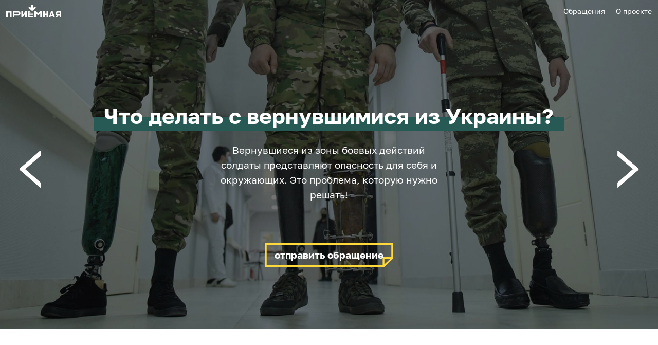

--- FILE ---
content_type: text/html; charset=UTF-8
request_url: http://priemnaya.org/
body_size: 20935
content:
<html lang="en">
<head>
    <meta charset="utf-8">
    <meta name="viewport" content="width=device-width, initial-scale=1.0, maximum-scale=1.0, user-scalable=no" />
    <meta name="csrf-token" content="AOz4b6CiMVX39HnL6RZx3Lw1pTmeWzAHwa9kn8XC">
    <link rel="stylesheet" href="/css/app.prod.css?28052023-1">
    <link rel="apple-touch-icon" sizes="76x76" href="/apple-touch-icon.png">
    <link rel="icon" type="image/png" sizes="32x32" href="/favicon-32x32.png"> 
    <link rel="icon" type="image/png" sizes="16x16" href="/favicon-16x16.png">
    <link rel="manifest" href="/site.webmanifest">
    <link rel="mask-icon" href="/safari-pinned-tab.svg" color="#5bbad5">
    <meta name="msapplication-TileColor" content="#275955">
    <meta name="theme-color" content="#275955">
            <title>Приёмная</title>
        <meta name="twitter:card" content="summary_large_image" />
    <meta name="og:description" content="«Приёмная» помогает написать письмо депутату за 5 минут" />
<meta property="og:image" content="https://priemnaya.org/images/social-main.png"/>
<meta property="twitter:image" content="https://priemnaya.org/images/social-main.png"/>
</head>
<body class="page page--index">
<div class="main">
    <header id="header" class="header">
    <a class="logo" href="/">
        <svg xmlns="http://www.w3.org/2000/svg" width="188" height="43" viewBox="0 0 188 43" fill="none" class="logo__img">
<g clip-path="url(#clip0_181_1365)">
<path d="M0 43V22.0698H18.4048V43H12.9735V26.4945H5.43128V43H0Z" fill="white"/>
<path d="M22.6267 43V22.0698H40.0166C41.485 22.0698 42.7592 22.2357 43.8336 22.562C44.9079 22.8884 45.8042 23.3592 46.5168 23.9692C47.2295 24.5791 47.7585 25.3228 48.0987 26.2109C48.4388 27.0991 48.6116 28.3564 48.6116 29.4746C48.6116 30.5928 48.4388 31.5933 48.0987 32.4814C47.7585 33.3696 47.2295 34.1186 46.5168 34.7232C45.8042 35.3331 44.9079 35.7986 43.8336 36.1303C42.7592 36.4567 41.485 36.6225 40.0166 36.6225H28.058V43.0054H22.6267V43ZM28.058 32.1925H39.4119C40.7994 32.1925 41.7766 31.9624 42.3381 31.5023C42.8996 31.0422 43.1803 30.3681 43.1803 29.4692C43.1803 28.5704 42.8996 27.6394 42.3381 27.1793C41.7766 26.7192 40.7994 26.4891 39.4119 26.4891H28.058V32.1872V32.1925Z" fill="white"/>
<path d="M51.6349 43V22.0698H57.0662V34.6269L65.3643 22.0698H70.3421V43H64.9108V30.443L56.6127 43H51.6349Z" fill="white"/>
<path d="M79.9953 34.1775H91.2898V30.2932H79.9953V26.1949H84.5844L79.5202 22.0698H74.564V43H92.8123V38.875H79.9953V34.1775Z" fill="white"/>
<path d="M96.2837 42.8716V22.0698H101.834L109.236 29.2766L116.578 22.0698H122.009V42.8716H116.578V29.2178L109.095 35.8146L101.71 29.2178V42.8716H96.2784H96.2837Z" fill="white"/>
<path d="M126.237 43V22.0698H131.668V30.0203H137.963V22.0698H143.394V43H137.963V34.4503H131.668V43H126.237Z" fill="white"/>
<path d="M145.808 43L153.501 22.0698H158.932L166.626 43H160.892L159.445 38.9927H152.384L150.937 43H145.808ZM153.922 34.8676H157.907L155.914 28.6506L153.922 34.8676Z" fill="white"/>
<path d="M167.83 43L172.959 36.2801C171.55 35.7611 170.497 34.9746 169.79 33.9206C169.088 32.8666 168.731 31.0743 168.731 29.5816C168.731 28.5062 168.904 27.0188 169.244 26.1521C169.584 25.2853 170.086 24.5523 170.751 23.9531C171.415 23.3539 172.246 22.8938 173.239 22.562C174.233 22.2357 175.399 22.0698 176.722 22.0698H187.995V43H182.563V36.8472H177.688L173.374 43H167.824H167.83ZM177.936 32.6633H182.569V26.4945H177.936C176.49 26.4945 175.496 26.7085 174.967 27.1365C174.433 27.5645 174.168 28.7202 174.168 29.5762C174.168 30.4323 174.433 31.5879 174.967 32.0159C175.502 32.444 176.49 32.658 177.936 32.658V32.6633Z" fill="white"/>
<path id="arrow" d="M101.456 9.68931L98.832 7.10514C98.4379 6.71457 97.8008 6.71457 97.4067 7.10514L92.2831 11.2141V0.513624C92.2831 0.230061 92.051 0 91.7648 0H86.7601C86.4739 0 86.2418 0.230061 86.2418 0.513624V11.6315L80.5999 7.10514C80.2058 6.71457 79.5688 6.71457 79.1746 7.10514L76.5508 9.68931C76.1567 10.0799 76.1567 10.7219 76.5508 11.1178L88.288 21.1549C88.6821 21.5455 89.3191 21.5455 89.7133 21.1549L101.45 11.1178C101.845 10.7273 101.845 10.0852 101.45 9.68931H101.456Z" fill="white"/>

</g>
<defs>
<clipPath id="clip0_181_1365">
<rect width="188" height="43" fill="white"/>
</clipPath>
</defs>
</svg>
    </a>
    <a href="#" id="menu_toggle" class="header__menu-toggle">
        <svg xmlns="http://www.w3.org/2000/svg" viewBox="0 0 48 48" class="header__menu-toggle__icon"><path d="M41,14H7a2,2,0,0,1,0-4H41A2,2,0,0,1,41,14Z"/><path d="M41,26H7a2,2,0,0,1,0-4H41A2,2,0,0,1,41,26Z"/><path d="M41,38H7a2,2,0,0,1,0-4H41A2,2,0,0,1,41,38Z"/></svg>
     </a>
    <ul class="menu header__menu">
    <li class="menu__item underline underline--light underline--hover">
        <a data-goal="menu_click_appeals" class="menu__item__link" href="http://priemnaya.org/appeals">Обращения</a>
    </li>

    <li class="menu__item underline underline--light underline--hover">
        <a data-goal="menu_click_about" class="menu__item__link" href="http://priemnaya.org/about">О проекте</a>
    </li>
    <!--
    <li class="menu__item">
        <svg xmlns="http://www.w3.org/2000/svg" width="392" height="65" viewBox="0 0 392 65" fill="none" class="send-appeal">
    <path d="M389.3 3H3V61.9948H373.301L389.3 44.3297V3Z" stroke="#FFD93B" stroke-width="5.33287"/>
    <path d="M369.635 61.9948V42.6632H389.633" stroke="#FFD93B" stroke-width="5.33287"/>
</svg>
        <a class="menu__item__link" href="#">Отправить обращение</a>
    </li>
    -->
</ul>

</header>
    <div class="content">
            <div class="appeals-slider">
        <a class="appeals-slider__arrow appeals-slider__arrow--prev"></a>
        <div class="appeals-slider__content">
                    <a data-goal="button_click_send_appeal" href="/demobilized" class="appeals-slider__item" style="background-image: url(/uploads/appeals/hjedqpPZn4tuI8l4DdFPh7W6NFtMrpyIXMuqaPMy.jpg">
                <div class="appeals-slider__item__bg"></div>
                <div class="appeals-slider__item__content">
                    <h1 class=" appeals-slider__item__heading">
                        <span class="underline ">Что</span>
    <span class="underline ">делать</span>
    <span class="underline ">с</span>
    <span class="underline ">вернувшимися</span>
    <span class="underline ">из</span>
    <span class="underline ">Украины?</span>
                    </h1>
                    <div class="appeals-slider__item__description">Вернувшиеся из зоны боевых действий солдаты представляют опасность для себя и окружающих. Это проблема, которую нужно решать!</div>
                    <div class="appeals-slider__item__button">
                        <div class="send-appeal-button ">
    <svg xmlns="http://www.w3.org/2000/svg" width="296" height="55" viewBox="0 0 296 55" fill="none" class="send-appeal-button__img">
    <path d="M274 54V34H294M294 35L275 53H2V2H294V35Z" stroke="#FFD93B" stroke-width="4" stroke-miterlimit="10"/>
</svg>
    <span class="send-appeal-button__text">отправить обращение</span>
</div>
                    </div>
                </div>
            </a>
                    <a data-goal="button_click_send_appeal" href="/prizyvniki" class="appeals-slider__item" style="background-image: url(/uploads/appeals/1KpLhbXAtRoZOuT5Q9tMa5urLyD80bnZNgpfgyaZ.jpg">
                <div class="appeals-slider__item__bg"></div>
                <div class="appeals-slider__item__content">
                    <h1 class=" appeals-slider__item__heading">
                        <span class="underline ">Срочники</span>
    <span class="underline ">не</span>
    <span class="underline ">должны</span>
    <span class="underline ">воевать</span>
    <span class="underline ">под</span>
    <span class="underline ">Курском</span>
                    </h1>
                    <div class="appeals-slider__item__description">События в Курской области привели к тому, что солдаты-срочники оказались участниками боевых действий. Требуем их отвода в безопасное место</div>
                    <div class="appeals-slider__item__button">
                        <div class="send-appeal-button ">
    <svg xmlns="http://www.w3.org/2000/svg" width="296" height="55" viewBox="0 0 296 55" fill="none" class="send-appeal-button__img">
    <path d="M274 54V34H294M294 35L275 53H2V2H294V35Z" stroke="#FFD93B" stroke-width="4" stroke-miterlimit="10"/>
</svg>
    <span class="send-appeal-button__text">отправить обращение</span>
</div>
                    </div>
                </div>
            </a>
                    <a data-goal="button_click_send_appeal" href="/profit" class="appeals-slider__item" style="background-image: url(/uploads/appeals/8uJgMQp4oAmpsXDlUcmz1iAbxAeaaYOZE4LrV4If.jpg">
                <div class="appeals-slider__item__bg"></div>
                <div class="appeals-slider__item__content">
                    <h1 class=" appeals-slider__item__heading">
                        <span class="underline ">Вернем</span>
    <span class="underline ">декларации</span>
    <span class="underline ">о</span>
    <span class="underline ">доходах</span>
    <span class="underline ">депутатов!</span>
                    </h1>
                    <div class="appeals-slider__item__description">Изменения в законодательстве отменили обязательную публикацию деклараций депутатов. Потребуем у них лично опубликовать данные о доходах и имуществе</div>
                    <div class="appeals-slider__item__button">
                        <div class="send-appeal-button ">
    <svg xmlns="http://www.w3.org/2000/svg" width="296" height="55" viewBox="0 0 296 55" fill="none" class="send-appeal-button__img">
    <path d="M274 54V34H294M294 35L275 53H2V2H294V35Z" stroke="#FFD93B" stroke-width="4" stroke-miterlimit="10"/>
</svg>
    <span class="send-appeal-button__text">отправить обращение</span>
</div>
                    </div>
                </div>
            </a>
                    <a data-goal="button_click_send_appeal" href="/exit" class="appeals-slider__item" style="background-image: url(/uploads/appeals/K1JZsNv3cltxDLbvLKBKfMIVha4W9v3slGSuMrrq.jpg">
                <div class="appeals-slider__item__bg"></div>
                <div class="appeals-slider__item__content">
                    <h1 class=" appeals-slider__item__heading">
                        <span class="underline ">Откроем</span>
    <span class="underline ">эвакуационные</span>
    <span class="underline ">выходы!</span>
                    </h1>
                    <div class="appeals-slider__item__description">Заблокированный выход торгового центра или учреждения не даст спастись во время пожара и теракта</div>
                    <div class="appeals-slider__item__button">
                        <div class="send-appeal-button ">
    <svg xmlns="http://www.w3.org/2000/svg" width="296" height="55" viewBox="0 0 296 55" fill="none" class="send-appeal-button__img">
    <path d="M274 54V34H294M294 35L275 53H2V2H294V35Z" stroke="#FFD93B" stroke-width="4" stroke-miterlimit="10"/>
</svg>
    <span class="send-appeal-button__text">отправить обращение</span>
</div>
                    </div>
                </div>
            </a>
                    <a data-goal="button_click_send_appeal" href="/refugees" class="appeals-slider__item" style="background-image: url(/uploads/appeals/ULzHqB8x4N01j5YspgKOYf4OLWxQhKdmTWje3Tfm.jpg">
                <div class="appeals-slider__item__bg"></div>
                <div class="appeals-slider__item__content">
                    <h1 class=" appeals-slider__item__heading">
                        <span class="underline ">Поддержите</span>
    <span class="underline ">беженцев</span>
    <span class="underline ">из</span>
    <span class="underline ">Украины</span>
                    </h1>
                    <div class="appeals-slider__item__description">Больше 2 миллионов человек вынужденно приехали в Россию из Украины из-за спецоперации. Поможем беженцам добиться от депутатов гарантий поддержки.</div>
                    <div class="appeals-slider__item__button">
                        <div class="send-appeal-button ">
    <svg xmlns="http://www.w3.org/2000/svg" width="296" height="55" viewBox="0 0 296 55" fill="none" class="send-appeal-button__img">
    <path d="M274 54V34H294M294 35L275 53H2V2H294V35Z" stroke="#FFD93B" stroke-width="4" stroke-miterlimit="10"/>
</svg>
    <span class="send-appeal-button__text">отправить обращение</span>
</div>
                    </div>
                </div>
            </a>
            </div>
        <a class="appeals-slider__arrow appeals-slider__arrow--next"></a>
    </div>
    <div class="main-content" id="index_page_content">
        <!--<div class="main-content__grid-background"></div>-->
        <div class="container">
            <section class="description">
    <svg xmlns="http://www.w3.org/2000/svg" width="202" height="202" viewBox="0 0 202 202" fill="none" class="description__icon">
<g clip-path="url(#clip0_18_272)">
<path d="M40.2714 0C41.8523 0.9911 42.3793 2.3934 42.3793 4.28598C42.2845 11.6665 42.3319 19.0049 42.3793 26.3696C42.3793 27.7824 42.0684 28.9686 40.6877 29.6434C38.5798 30.6978 36.4719 29.1478 36.4719 26.417C36.4298 20.4335 36.4719 14.4553 36.4719 8.49289V6.15748H25.0577V10.5911C25.0577 14.0705 25.0577 17.5551 25.0577 21.0398C25.0577 24.2029 24.1144 25.1676 20.9631 25.1782C16.0464 25.1782 11.1297 25.1782 6.08656 25.1782V44.6206H36.4087C36.4087 42.8335 36.3665 41.02 36.4087 39.217C36.4719 37.1768 37.5997 35.901 39.3123 35.9168C41.025 35.9327 42.158 36.8131 42.2423 38.4842C42.374 41.6473 42.3635 44.8104 42.2423 47.9418C42.2001 49.7712 41.0145 50.6094 38.8275 50.6094C32.7831 50.6094 26.7387 50.6094 20.6943 50.6094C15.1084 50.6094 9.5277 50.6094 3.94177 50.6094C0.985443 50.6094 0.0421579 49.6921 0.0421579 46.761C0.0421579 38.8532 -0.0263488 30.9877 0.105395 23.1011C0.169186 21.7685 0.690315 20.4987 1.58092 19.5057C7.45669 13.4589 13.4379 7.54923 19.3979 1.61317C20.0166 1.04285 20.6638 0.504429 21.3372 0L40.2714 0ZM18.9711 19.1525V11.2975L11.1402 19.1525H18.9711Z" fill="#275955"/>
<path d="M202 200.071C200.972 201.541 199.576 202.011 197.784 202C187.93 201.942 178.075 201.974 168.221 201.968C164.911 201.968 163.91 200.977 164.105 197.751C164.416 192.479 166.656 188.177 170.545 184.682C171.03 184.25 171.536 183.839 172.157 183.311C170.619 181.625 169.492 179.605 168.865 177.41C168.239 175.214 168.13 172.904 168.548 170.659C169.127 167.182 170.989 164.048 173.765 161.876C176.524 159.644 179.996 158.485 183.542 158.61C187.088 158.736 190.469 160.14 193.062 162.562C197.463 166.647 200.44 175.061 193.911 183.354C196.857 185.615 199.239 188.362 200.588 191.878C201.115 193.265 201.531 194.704 201.995 196.096L202 200.071ZM191.777 173.353C191.782 171.618 191.272 169.92 190.312 168.475C189.352 167.029 187.985 165.901 186.384 165.234C184.783 164.567 183.019 164.389 181.318 164.725C179.616 165.061 178.052 165.894 176.824 167.12C175.596 168.345 174.759 169.908 174.419 171.61C174.079 173.311 174.252 175.076 174.916 176.679C175.579 178.283 176.703 179.653 178.145 180.617C179.588 181.581 181.284 182.095 183.018 182.094C184.168 182.1 185.308 181.878 186.373 181.441C187.437 181.005 188.404 180.361 189.218 179.549C190.032 178.736 190.678 177.77 191.117 176.707C191.556 175.643 191.78 174.504 191.777 173.353ZM196.029 196.022C195.054 194.182 194.512 192.484 193.426 191.277C192.009 189.696 190.164 188.531 188.504 187.181C184.842 188.267 181.232 187.777 177.49 187.344C174.766 187.033 170.603 192.959 170.671 196.022H196.029Z" fill="#275955"/>
<path d="M137.309 0C138.5 0.342668 139.717 0.606258 140.876 1.05436C142.99 1.83779 144.894 3.09693 146.444 4.73443C147.993 6.37193 149.145 8.34392 149.811 10.4979C150.476 12.652 150.638 14.9303 150.283 17.1568C149.928 19.3833 149.066 21.4983 147.764 23.3383C147.432 23.8075 147.084 24.2714 146.71 24.8039C147.59 25.6052 148.449 26.3063 149.218 27.0971C150.959 28.8036 152.342 30.8402 153.287 33.0878C154.231 35.3354 154.719 37.7488 154.72 40.187C154.72 42.2641 153.666 43.4134 151.6 43.4186C141.085 43.4503 130.574 43.4503 120.066 43.4186C117.9 43.4186 116.767 42.2483 116.825 40.0869C116.866 37.4494 117.462 34.8501 118.575 32.4585C119.687 30.0669 121.29 27.9365 123.281 26.2062C123.718 25.8108 124.182 25.447 124.624 25.0622C124.672 25.02 124.688 24.9462 124.788 24.7459C124.63 24.5034 124.44 24.1818 124.219 23.8866C117.452 14.8349 122.184 2.53047 133.261 0.342668C133.568 0.255622 133.866 0.14093 134.152 0L137.309 0ZM144.549 14.8876C144.552 13.1539 144.042 11.4581 143.081 10.0148C142.121 8.57145 140.755 7.44529 139.155 6.7787C137.555 6.1121 135.794 5.935 134.093 6.26979C132.393 6.60457 130.83 7.43621 129.602 8.65956C128.374 9.8829 127.536 11.443 127.194 13.1427C126.852 14.8424 127.022 16.6053 127.682 18.2085C128.341 19.8118 129.461 21.1834 130.9 22.1499C132.339 23.1165 134.032 23.6346 135.765 23.6388C138.086 23.6333 140.312 22.7107 141.957 21.0718C143.602 19.4328 144.534 17.2102 144.549 14.8876ZM148.459 37.4299C147.405 33.5287 145.234 30.7347 141.804 28.9475C141.265 28.7344 140.669 28.7157 140.117 28.8948C137.275 29.7724 134.233 29.7724 131.391 28.8948C130.836 28.7225 130.238 28.7542 129.704 28.9844C128.061 29.8292 126.621 31.021 125.484 32.4773C124.346 33.9337 123.539 35.62 123.117 37.4193L148.459 37.4299Z" fill="#275955"/>
<path d="M202 65.5075C201.225 68.7497 200.693 72.0709 199.639 75.2235C196.841 83.4621 191.587 90.6451 184.583 95.8048C177.58 100.965 169.164 103.853 160.469 104.081C157.998 104.145 156.575 103.148 156.475 101.287C156.374 99.4264 157.597 98.2666 159.737 98.1928C164.806 98.0903 169.804 96.9792 174.439 94.9242C181.783 91.6228 187.838 85.9971 191.67 78.914C195.503 71.8308 196.901 63.6834 195.649 55.7271C194.396 47.7708 190.563 40.4473 184.741 34.885C178.918 29.3227 171.428 25.8304 163.425 24.9462C162.187 24.8039 160.928 24.8566 159.684 24.7617C157.576 24.5983 156.353 23.3541 156.48 21.5512C156.606 19.8378 157.829 18.8836 159.937 18.8678C179.635 18.7202 197.8 33.9188 201.225 53.4087C201.452 54.6845 201.752 55.9497 202 57.2202V65.5075Z" fill="#275955"/>
<path d="M53.7198 183.317C50.3524 179.205 49.0139 174.639 50.4209 169.478C50.9799 167.374 52.0011 165.422 53.41 163.762C54.819 162.103 56.5802 160.779 58.5653 159.888C60.5505 158.996 62.7095 158.558 64.8852 158.606C67.0608 158.655 69.1982 159.189 71.1416 160.168C72.048 160.611 72.7225 160.88 73.8239 160.316C76.7779 158.737 80.1858 158.226 83.4728 158.869C86.7597 159.511 89.7246 161.268 91.8675 163.843C96.3099 169.114 96.4838 176.579 92.2943 182.257L91.5144 183.311C92.0414 183.791 92.6053 184.245 93.127 184.714C97.1689 188.404 99.398 192.917 99.5508 198.42C99.6193 200.824 98.5443 201.979 96.1255 201.984C80.4743 202.009 64.8267 202.009 49.1825 201.984C46.6478 201.984 45.5728 200.819 45.6623 198.294C45.7305 195.722 46.3315 193.192 47.4273 190.865C48.523 188.537 50.0897 186.462 52.0282 184.772C52.5499 184.276 53.1138 183.828 53.7198 183.317ZM71.8319 173.269C71.8173 175.013 72.3211 176.723 73.2794 178.18C74.2377 179.638 75.6073 180.778 77.2144 181.455C78.8214 182.133 80.5934 182.317 82.3055 181.986C84.0177 181.654 85.5926 180.821 86.8306 179.592C88.0685 178.363 88.9136 176.794 89.2586 175.084C89.6036 173.374 89.433 171.6 88.7683 169.987C88.1036 168.374 86.9749 166.995 85.5254 166.025C84.0759 165.055 82.371 164.538 80.6271 164.539C78.3042 164.531 76.0734 165.447 74.4244 167.084C72.7755 168.72 71.8431 170.945 71.8319 173.269ZM67.9534 195.937H93.0479C92.7107 192.569 89.1536 188.03 86.2763 187.265C85.8365 187.198 85.3869 187.243 84.9694 187.397C82.1107 188.214 79.0803 188.214 76.2216 187.397C75.7465 187.236 75.2317 187.236 74.7566 187.397C71.2154 189.137 68.9968 191.962 67.9797 195.932L67.9534 195.937ZM68.1484 165.44C66.3944 164.584 64.3999 164.357 62.4986 164.797C60.5974 165.236 58.9046 166.316 57.7037 167.854C56.4894 169.385 55.8202 171.277 55.8021 173.23C55.7839 175.184 56.4179 177.088 57.6036 178.641C58.7894 180.226 60.4868 181.351 62.4078 181.827C64.3288 182.303 66.3552 182.099 68.1431 181.25C65.2184 176.026 65.0814 170.759 68.1484 165.435V165.44ZM61.5559 195.974C62.6099 193.254 63.6216 190.739 64.6809 188.067C61.8721 188.272 59.1424 186.047 56.4706 188.715C54.3627 190.787 52.6237 192.906 51.9597 195.99L61.5559 195.974Z" fill="#275955"/>
<path d="M146.636 104.187C150.852 107.397 153.524 111.409 154.456 116.491C154.573 117.138 154.651 117.791 154.688 118.447C154.862 121.858 153.982 122.77 150.509 122.775H104.958C101.511 122.775 100.536 121.631 100.863 118.189C101.39 112.342 104.209 107.782 108.889 104.192C105.959 100.549 104.473 96.5585 105.247 91.9087C105.598 89.6263 106.481 87.4587 107.827 85.5822C109.172 83.7057 110.941 82.1733 112.99 81.1094C115.039 80.0456 117.309 79.4804 119.618 79.4598C121.926 79.4392 124.206 79.9638 126.274 80.9908C127.175 81.4284 127.855 81.7711 128.961 81.2017C131.912 79.6154 135.319 79.0938 138.608 79.7246C141.898 80.3553 144.871 82.1 147.026 84.6653C151.479 89.9845 151.669 97.344 147.495 103.08C147.253 103.396 147.026 103.702 146.636 104.187ZM144.528 94.2125C144.529 92.4784 144.016 90.7828 143.054 89.3404C142.091 87.898 140.723 86.7735 139.122 86.1091C137.521 85.4447 135.758 85.2704 134.058 85.608C132.358 85.9457 130.796 86.7803 129.57 88.0062C128.343 89.232 127.508 90.7942 127.17 92.495C126.831 94.1957 127.004 95.9588 127.668 97.561C128.331 99.1633 129.454 100.533 130.895 101.496C132.336 102.46 134.031 102.974 135.765 102.974C138.088 102.967 140.314 102.043 141.959 100.402C143.605 98.7611 144.535 96.5366 144.549 94.2125H144.528ZM123.107 116.739H148.438C147.358 112.833 145.187 110.028 141.735 108.278C141.123 108.082 140.463 108.095 139.859 108.315C137.189 109.047 134.372 109.058 131.696 108.346C130.901 108.134 130.058 108.205 129.309 108.547C127.758 109.397 126.406 110.568 125.34 111.98C124.275 113.392 123.521 115.014 123.128 116.739H123.107ZM122.785 102.273C122.195 99.3631 121.204 96.7061 121.241 94.0544C121.278 91.4027 122.253 88.7826 122.822 86.0307C119.565 84.4913 115.281 85.5615 112.81 88.772C111.592 90.3361 110.941 92.2672 110.963 94.2495C110.985 96.2319 111.679 98.148 112.931 99.6847C115.481 102.827 119.655 103.812 122.785 102.273ZM116.751 116.776C117.842 114.024 118.859 111.504 119.876 108.9C117.099 109.163 114.327 106.839 111.645 109.532C109.574 111.604 107.819 113.718 107.155 116.776H116.751Z" fill="#275955"/>
<path d="M68.1115 104.108C59.6799 104.108 51.2852 104.055 42.8694 104.108C24.673 104.245 10.1127 116.338 6.55558 134.194C2.48733 154.638 17.7327 175.172 38.5113 177.217C39.8867 177.354 41.2621 177.418 42.6376 177.528C44.482 177.681 45.636 178.883 45.5728 180.565C45.576 180.965 45.4935 181.362 45.3308 181.728C45.1681 182.095 44.929 182.422 44.6295 182.688C44.33 182.954 43.9772 183.153 43.5945 183.271C43.2119 183.39 42.8083 183.425 42.4109 183.375C38.1266 182.847 33.7159 182.568 29.6371 181.266C20.5564 178.354 12.7171 172.474 7.37735 164.57C2.03766 156.666 -0.492769 147.196 0.192213 137.681C0.877195 128.166 4.73786 119.157 11.1546 112.1C17.5713 105.044 26.1719 100.348 35.5761 98.7674C38.2396 98.3728 40.9308 98.1965 43.623 98.2402C61.0448 98.1927 78.4666 98.2138 95.8884 98.2138C96.4791 98.1918 97.0706 98.2094 97.659 98.2665C98.331 98.3416 98.9555 98.6498 99.424 99.1375C99.8925 99.6253 100.175 100.262 100.224 100.937C100.272 101.611 100.082 102.282 99.6879 102.831C99.2936 103.38 98.7192 103.774 98.0648 103.944C97.361 104.1 96.6397 104.16 95.92 104.124C86.6522 104.117 77.3828 104.111 68.1115 104.108Z" fill="#275955"/>
<path d="M81.0171 18.8415H111.366C112.088 18.8415 112.994 18.62 113.473 18.968C114.406 19.6217 115.65 20.5495 115.75 21.4774C115.85 22.4052 114.865 23.6441 114.037 24.3927C113.51 24.8566 112.414 24.7459 111.576 24.7459C91.0771 24.7459 70.5795 24.7459 50.0837 24.7459C49.309 24.7459 48.2814 24.8671 47.8071 24.4401C46.9693 23.6862 46.0523 22.6108 45.9206 21.5775C45.7467 20.191 46.7901 19.1472 48.2867 18.9416C49.0057 18.8616 49.7298 18.8369 50.4526 18.8678L81.0171 18.8415Z" fill="#275955"/>
<path d="M120.867 177.528C127.191 177.528 133.502 177.528 139.801 177.528C142.151 177.528 143.49 178.583 143.569 180.354C143.648 182.125 142.204 183.433 139.812 183.433C127.129 183.433 114.441 183.433 101.748 183.433C99.4349 183.433 98.1122 182.31 98.1122 180.465C98.1122 178.62 99.3822 177.534 101.733 177.528C108.109 177.518 114.491 177.528 120.867 177.528Z" fill="#275955"/>
<path d="M157.666 177.534C159.246 177.534 160.827 177.502 162.408 177.534C164.379 177.586 165.676 178.772 165.676 180.454C165.673 180.851 165.591 181.243 165.435 181.607C165.279 181.972 165.052 182.302 164.766 182.577C164.481 182.852 164.144 183.068 163.774 183.212C163.405 183.355 163.01 183.423 162.614 183.412C159.273 183.485 155.935 183.485 152.601 183.412C150.736 183.364 149.566 182.12 149.561 180.465C149.555 178.809 150.789 177.581 152.786 177.534C154.404 177.497 156.027 177.528 157.666 177.534Z" fill="#275955"/>
</g>
<defs>
<clipPath id="clip0_18_272">
<rect width="202" height="202" fill="white"/>
</clipPath>
</defs>
</svg>
    <div class="description__texts">
        <h2 class="subheading description__heading">Мы поможем вам достучаться до&nbsp;депутатов!</h2>
        <div class="description__main-text">
            Сегодня многие тревожатся за будущее и&nbsp;безопасность своих близких.<br>
            Если вы беспокоитесь о&nbsp;государственных решениях, которые затрагивают вашу жизнь, напишите письмо представителям власти.<br>
            Проект «Приёмная» делает отправку обращений <span class="underline underline--secondary">простой и&nbsp;доступной каждому.</span><br><br>
            Ваше обращение имеет значение!
        </div>
    </div>
</section>
            <section class="why">
    <h2 class="subheading">Зачем писать обращения?</h2>
    <div class="why__blocks">
        <div class="why__block">
            <div class="why__block__number">1</div>
            <h3 class="why__block__heading">Законно</h3>
            <div class="why__block__text">
                Федеральный закон 59&#8209;ФЗ даёт право каждому
                гражданину написать обращение к любому
                представителю власти. Пользоваться своим
                правом — это привилегия.
            </div>
        </div>
        <div class="why__block">
            <div class="why__block__number">2</div>
            <h3 class="why__block__heading">Безопасно</h3>
            <div class="why__block__text">
                «Приёмная» предлагает шаблоны текстов
                обращений, уже одобренных юристами.
                Правильная формулировка приведёт
                к более полному ответу.
            </div>
        </div>
        <div class="why__block">
            <div class="why__block__number">3</div>
            <h3 class="why__block__heading">Оперативно</h3>
            <div class="why__block__text">
                Подготовка обращения составит
                не более 5 минут. Мы собрали инструкции
                и подскажем, как и куда отправить обращение.
            </div>
        </div>
        <div class="why__block">
            <div class="why__block__number">4</div>
            <h3 class="why__block__heading">Эффективно</h3>
            <div class="why__block__text">
                Ваше обращение не останется без ответа.
                Представителям власти необходимо отправить
                информацию в течение 30 дней. В ней может
                быть много юридических выражений
                и непонятных слов, но вы увидите результат.
            </div>
        </div>
    </div>
</section>
        </div>
        <div class="darken" >
            <div class="container">
                <section class="benefits">
    <h2 class="subheading">В чем польза?</h2>
    <div class="benefits__main-text">
        Можно подумать, что обращения существуют только для отписок.
        Но это миф. Если обращений много — чиновники и депутаты поймут,
        что вопрос действительно важен для общества. А за этим последуют
        и дальнейшие действия.
        <br><br>
        <span class="underline underline--secondary">Вот</span>
    <span class="underline underline--secondary">несколько</span>
    <span class="underline underline--secondary">примеров,</span>
    <span class="underline underline--secondary">когда</span>
    <span class="underline underline--secondary">обращения</span>
    <span class="underline underline--secondary">привели</span>
    <span class="underline underline--secondary">к</span>
    <span class="underline underline--secondary">переменам:</span>
    </div>
    <div class="benefits__list">
        <div class="benefits__item">
            <div class="benefits__item__picture" style="background-image: url('/images/benefits/baikal.jpg')"></div>
            <div class="benefits__item__texts">
                <div class="benefits__item__title">
                    <span class="underline underline--secondary">Запрет</span>
    <span class="underline underline--secondary">на</span>
    <span class="underline underline--secondary">застройку</span>
    <span class="underline underline--secondary">Байкала</span>
                </div>
                <div class="benefits__item__text">
                    Весной 2022 года Госдума рассматривала законопроект, который позволял строительство инфраструктурных объектов в природоохранных зонах. Обращения экоактивистов заставили депутатов пересмотреть закон, запретив строительство на Байкале и ограничив список разрешенных построек социально значимыми.
                </div>
            </div>
        </div>
        <div class="benefits__item">
            <div class="benefits__item__picture" style="background-image: url('/images/benefits/medicine.jpg')"></div>
            <div class="benefits__item__texts ">
                <div class="benefits__item__title">
                    <span class="underline underline--secondary">Отказ</span>
    <span class="underline underline--secondary">от</span>
    <span class="underline underline--secondary">контрсанкций</span>
    <span class="underline underline--secondary">на</span>
    <span class="underline underline--secondary">лекарства</span>
                </div>
                <div class="benefits__item__text">
                    Благодаря обращениям граждан и НКО в 2018 году Госдума отказалась от принятия закона об ограничении на ввоз американских лекарств и медицинского оборудования. На момент обсуждения законопроекта 90 препаратов не имело российских аналогов.
                </div>
            </div>

        </div>
        <div class="benefits__item">
            <div class="benefits__item__picture" style="background-image: url('/images/benefits/education.jpg')"></div>
            <div class="benefits__item__texts">
                <div class="benefits__item__title">
                    <span class="underline underline--secondary">Смягчение</span>
    <span class="underline underline--secondary">закона</span>
    <span class="underline underline--secondary">о</span>
    <span class="underline underline--secondary">просвещении</span>
                </div>
                <div class="benefits__item__text">
                    Принятый в 2021 году закон о просветительской деятельности создавал предпосылки для запрета любой научно-просветительской деятельности в России. Постановление правительства, появившееся после многочисленных обращений, поясняет: закон касается только тех, кто проводит просветительские мероприятия для детей за бюджетные средства.
                </div>
            </div>
        </div>
    </div>
</section>


            </div>
        </div>
        <div class="container">
            <section class="description description--how-to">
    <svg xmlns="http://www.w3.org/2000/svg" width="260" height="183" viewBox="0 0 260 183" fill="none" class="description__icon">
    <path d="M237.148 0H22.8516C10.2273 0 0 10.2988 0 22.875V160.125C0 172.777 10.2984 183 22.8516 183H237.148C249.666 183 260 172.818 260 160.125V22.875C260 10.3242 249.813 0 237.148 0ZM233.949 15.25C229.282 19.9012 148.936 99.9027 146.159 102.668C141.842 106.989 136.104 109.368 130 109.368C123.896 109.368 118.158 106.989 113.826 102.653C111.962 100.797 32.5 21.6753 26.0508 15.25H233.949ZM15.2344 157.019V25.986L81.0672 91.5407L15.2344 157.019ZM26.0609 167.75L91.8684 102.297L103.071 113.45C110.266 120.653 119.829 124.618 130 124.618C140.171 124.618 149.739 120.653 156.919 113.465L168.137 102.297L233.944 167.75H26.0609ZM244.766 157.019L178.933 91.5407L244.766 25.986V157.019Z" fill="#275955"/>
</svg>
    <div class="description__texts">
        <h2 class="subheading description__heading description--how-to__heading">Как написать письмо?</h2>
        <div class="description__main-text">
            <div class="description--how-to__block">
                <div class="description--how-to__block__number">1</div>
                <div class="description--how-to__block__text">
                    Выберите ваш регион, город и депутата. Если вам неважно, кому писать,
                    вы можете отметить случайного депутата.
                </div>
            </div>

            <div class="description--how-to__block">
                <div class="description--how-to__block__number">2</div>
                <div class="description--how-to__block__text">
                    Укажите ваши данные: ФИО и электронную почту.<br>
                    При необходимости можете доработать текст обращения самостоятельно.
                </div>
            </div>
            <div class="description--how-to__block">
                <div class="description--how-to__block__number">3</div>
                <div class="description--how-to__block__text">
                    Готово! Через 30 дней ответ придёт в нашу систему и на ваш e-mail.
                </div>
            </div>
        </div>
    </div>
</section>
            <a data-goal="button_click_all_appeals" href="/appeals" class="send-appeal">
                <div class="send-appeal-button ">
    <svg xmlns="http://www.w3.org/2000/svg" width="296" height="55" viewBox="0 0 296 55" fill="none" class="send-appeal-button__img">
    <path d="M274 54V34H294M294 35L275 53H2V2H294V35Z" stroke="#FFD93B" stroke-width="4" stroke-miterlimit="10"/>
</svg>
    <span class="send-appeal-button__text">отправить обращение</span>
</div>
            </a>
        </div>
        <section class="share">
    <div class="container">
        <div class="share__inner">
            <div class="share__texts">
                <h2 class="share__heading">Расскажите своим<br>знакомым о «Приёмной»!</h2>
                <div class="share__description">Отправили обращение? Расскажите об этом.<br>
                    Возможно, вы станете примером для подражания.</div>
            </div>
            <div class="share__socials">
                <a title="Whatsapp" class="share__social share__social--whatsapp" style="background: #1BD741" target="_blank" href="https://api.whatsapp.com/send?text=Добрый день! «Приёмная» помогает написать письмо депутату за 5 минут. Это самый простой и законный способ обратить внимание чиновников на наши проблемы. Все формулировки проверены юристами — обращение не останется без ответа. http://priemnaya.org">
        <svg xmlns="http://www.w3.org/2000/svg" version="1.1" x="0px" y="0px" viewBox="0 0 455.731 455.731" style="enable-background:new 0 0 455.731 455.731;" xml:space="preserve" class="share__social__icon">
<g class="">
	<g>
		<path style="fill:#FFFFFF;" d="M68.494,387.41l22.323-79.284c-14.355-24.387-21.913-52.134-21.913-80.638    c0-87.765,71.402-159.167,159.167-159.167s159.166,71.402,159.166,159.167c0,87.765-71.401,159.167-159.166,159.167    c-27.347,0-54.125-7-77.814-20.292L68.494,387.41z M154.437,337.406l4.872,2.975c20.654,12.609,44.432,19.274,68.762,19.274    c72.877,0,132.166-59.29,132.166-132.167S300.948,95.321,228.071,95.321S95.904,154.611,95.904,227.488    c0,25.393,7.217,50.052,20.869,71.311l3.281,5.109l-12.855,45.658L154.437,337.406z"/>
        <path style="fill:#FFFFFF;" d="M183.359,153.407l-10.328-0.563c-3.244-0.177-6.426,0.907-8.878,3.037    c-5.007,4.348-13.013,12.754-15.472,23.708c-3.667,16.333,2,36.333,16.667,56.333c14.667,20,42,52,90.333,65.667    c15.575,4.404,27.827,1.435,37.28-4.612c7.487-4.789,12.648-12.476,14.508-21.166l1.649-7.702c0.524-2.448-0.719-4.932-2.993-5.98    l-34.905-16.089c-2.266-1.044-4.953-0.384-6.477,1.591l-13.703,17.764c-1.035,1.342-2.807,1.874-4.407,1.312    c-9.384-3.298-40.818-16.463-58.066-49.687c-0.748-1.441-0.562-3.19,0.499-4.419l13.096-15.15    c1.338-1.547,1.676-3.722,0.872-5.602l-15.046-35.201C187.187,154.774,185.392,153.518,183.359,153.407z"/>
	</g>
</g>
</svg>
    </a>
    <a title="ВК" class="share__social share__social--vk" style="background: #5281b8" target="_blank" href="https://vk.com/share.php?url=http://priemnaya.org&amp;title=«Приёмная» помогает написать письмо депутату за 5 минут&amp;noparse=true">
        <svg xmlns="http://www.w3.org/2000/svg" viewBox="0 0 512 512" class="share__social__icon">
    <path fill="#fff" d="M274 363c5-1 14-3 14-15 0 0-1-30 13-34s32 29 51 42c14 9 25 8 25 8l51-1s26-2 14-23c-1-2-9-15-39-42-31-30-26-25 11-76 23-31 33-50 30-57-4-7-20-6-20-6h-57c-6 0-9 1-12 6 0 0-9 25-21 45-25 43-35 45-40 42-9-5-7-24-7-37 0-45 7-61-13-65-13-2-59-4-73 3-7 4-11 11-8 12 3 0 12 1 17 7 8 13 9 75-2 81-15 11-53-62-62-86-2-6-5-7-12-9H79c-6 0-15 1-11 13 27 56 83 193 184 192z"/></svg>
    </a>
    <a title="Одноклассники" class="share__social share__social--ok" style="background: #EE8208" target="_blank" href="https://connect.ok.ru/offer?url=http://priemnaya.org&amp;title=Приёмная&amp;description=«Приёмная» помогает написать письмо депутату за 5 минут&amp;noparse=true">
        <svg xmlns="http://www.w3.org/2000/svg" xmlns:xlink="http://www.w3.org/1999/xlink" width="512px" height="512px" viewBox="0 0 512 512" version="1.1" preserveAspectRatio="xMidYMid" class="share__social__icon">
    <path d="M256 137a36.5 36.5 0 0136.5 36.5a36.5 36.5 0 01-36.5 36.5a36.5 36.5 0 01-36.5-36.5a36.5 36.5 0 0136.5-36.5zm0 124.5c48.6 0 88-39.5 88 -88s-39.5-88 -88 -88s-88 39.5-88 88s39.5 88 88 88m35.6 71.9a164.8 164.8 0 0051-21a25.8 25.8 0 008-35.6a25.8 25.8 0 00-35.6-8a111.9 111.9 0 01-118.6 0a25.8 25.8 0 00-35.6 8a25.8 25.8 0 008 35.6c15.9 10 33 17 51 21l-49 49.3a25.8 25.8 0 0036.5 36.5l48.4-48.5l48.4 48.4a25.8 25.8 0 0036.5 0a25.8 25.8 0 000-36.5l-49.3-49.3" fill="#fff"/></svg>
    </a>
    <a title="Telegram" class="share__social share__social--telegram" style="background: #40B3E0" target="_blank" href="https://t.me/share/url?url=http://priemnaya.org&amp;text=«Приёмная» помогает написать письмо депутату за 5 минут">
        <svg xmlns="http://www.w3.org/2000/svg" xmlns:xlink="http://www.w3.org/1999/xlink" width="256px" height="256px" viewBox="0 0 256 256" version="1.1" preserveAspectRatio="xMidYMid" class="share__social__icon">
    <g>
        <path d="M190.2826,73.6308 L167.4206,188.8978 C167.4206,188.8978 164.2236,196.8918 155.4306,193.0548 L102.6726,152.6068 L83.4886,143.3348 L51.1946,132.4628 C51.1946,132.4628 46.2386,130.7048 45.7586,126.8678 C45.2796,123.0308 51.3546,120.9528 51.3546,120.9528 L179.7306,70.5928 C179.7306,70.5928 190.2826,65.9568 190.2826,73.6308" fill="#FFFFFF"/>
        <path d="M98.6178,187.6035 C98.6178,187.6035 97.0778,187.4595 95.1588,181.3835 C93.2408,175.3085 83.4888,143.3345 83.4888,143.3345 L161.0258,94.0945 C161.0258,94.0945 165.5028,91.3765 165.3428,94.0945 C165.3428,94.0945 166.1418,94.5735 163.7438,96.8115 C161.3458,99.0505 102.8328,151.6475 102.8328,151.6475" fill="#D2E5F1"/>
        <path d="M122.9015,168.1154 L102.0335,187.1414 C102.0335,187.1414 100.4025,188.3794 98.6175,187.6034 L102.6135,152.2624" fill="#B5CFE4"/>
    </g>
</svg>
    </a>
    <a title="Twitter" class="share__social share__social--twitter" style="background: #50ABF1" target="_blank" href="https://twitter.com/share?url=http://priemnaya.org&amp;text=«Приёмная» помогает написать письмо депутату за 5 минут! Это самый простой и законный способ обратить внимание чиновников на наши проблемы.">
        <svg xmlns="http://www.w3.org/2000/svg" xmlns:xlink="http://www.w3.org/1999/xlink" version="1.1" id="Capa_1" x="0px" y="0px" viewBox="0 0 455.731 455.731" style="enable-background:new 0 0 455.731 455.731;" xml:space="preserve" class="share__social__icon">
<g>
    <path style="fill:#FFFFFF;" d="M60.377,337.822c30.33,19.236,66.308,30.368,104.875,30.368c108.349,0,196.18-87.841,196.18-196.18   c0-2.705-0.057-5.39-0.161-8.067c3.919-3.084,28.157-22.511,34.098-35c0,0-19.683,8.18-38.947,10.107   c-0.038,0-0.085,0.009-0.123,0.009c0,0,0.038-0.019,0.104-0.066c1.775-1.186,26.591-18.079,29.951-38.207   c0,0-13.922,7.431-33.415,13.932c-3.227,1.072-6.605,2.126-10.088,3.103c-12.565-13.41-30.425-21.78-50.25-21.78   c-38.027,0-68.841,30.805-68.841,68.803c0,5.362,0.617,10.581,1.784,15.592c-5.314-0.218-86.237-4.755-141.289-71.423   c0,0-32.902,44.917,19.607,91.105c0,0-15.962-0.636-29.733-8.864c0,0-5.058,54.416,54.407,68.329c0,0-11.701,4.432-30.368,1.272   c0,0,10.439,43.968,63.271,48.077c0,0-41.777,37.74-101.081,28.885L60.377,337.822z"/>
</g>
</svg>
    </a>
    <a title="Viber" class="share__social share__social--viber" style="background: #7D3DAF" target="_blank" href="viber://forward?text=Добрый день! «Приёмная» помогает написать письмо депутату за 5 минут. Это самый простой и законный способ обратить внимание чиновников на наши проблемы. Все формулировки проверены юристами — обращение не останется без ответа. http://priemnaya.org">
        <svg xmlns="http://www.w3.org/2000/svg" xmlns:xlink="http://www.w3.org/1999/xlink" version="1.1" id="Capa_1" x="0px" y="0px" viewBox="0 0 455.731 455.731" style="enable-background:new 0 0 455.731 455.731;" xml:space="preserve" class="share__social__icon">
<g>
    <g>
		<path style="fill:#FFFFFF;" d="M371.996,146.901l-0.09-0.36c-7.28-29.43-40.1-61.01-70.24-67.58l-0.34-0.07    c-48.75-9.3-98.18-9.3-146.92,0l-0.35,0.07c-30.13,6.57-62.95,38.15-70.24,67.58l-0.08,0.36c-9,41.1-9,82.78,0,123.88l0.08,0.36    c6.979,28.174,37.355,58.303,66.37,66.589v32.852c0,11.89,14.49,17.73,22.73,9.15l33.285-34.599    c7.219,0.404,14.442,0.629,21.665,0.629c24.54,0,49.09-2.32,73.46-6.97l0.34-0.07c30.14-6.57,62.96-38.15,70.24-67.58l0.09-0.36    C380.996,229.681,380.996,188.001,371.996,146.901z M345.656,264.821c-4.86,19.2-29.78,43.07-49.58,47.48    c-25.921,4.929-52.047,7.036-78.147,6.313c-0.519-0.014-1.018,0.187-1.38,0.559c-3.704,3.802-24.303,24.948-24.303,24.948    l-25.85,26.53c-1.89,1.97-5.21,0.63-5.21-2.09v-54.422c0-0.899-0.642-1.663-1.525-1.836c-0.005-0.001-0.01-0.002-0.015-0.003    c-19.8-4.41-44.71-28.28-49.58-47.48c-8.1-37.15-8.1-74.81,0-111.96c4.87-19.2,29.78-43.07,49.58-47.48    c45.27-8.61,91.17-8.61,136.43,0c19.81,4.41,44.72,28.28,49.58,47.48C353.765,190.011,353.765,227.671,345.656,264.821z"/>
        <path style="fill:#FFFFFF;" d="M270.937,289.942c-3.044-0.924-5.945-1.545-8.639-2.663    c-27.916-11.582-53.608-26.524-73.959-49.429c-11.573-13.025-20.631-27.73-28.288-43.292c-3.631-7.38-6.691-15.049-9.81-22.668    c-2.844-6.948,1.345-14.126,5.756-19.361c4.139-4.913,9.465-8.673,15.233-11.444c4.502-2.163,8.943-0.916,12.231,2.9    c7.108,8.25,13.637,16.922,18.924,26.485c3.251,5.882,2.359,13.072-3.533,17.075c-1.432,0.973-2.737,2.115-4.071,3.214    c-1.17,0.963-2.271,1.936-3.073,3.24c-1.466,2.386-1.536,5.2-0.592,7.794c7.266,19.968,19.513,35.495,39.611,43.858    c3.216,1.338,6.446,2.896,10.151,2.464c6.205-0.725,8.214-7.531,12.562-11.087c4.25-3.475,9.681-3.521,14.259-0.624    c4.579,2.898,9.018,6.009,13.43,9.153c4.331,3.086,8.643,6.105,12.638,9.623c3.841,3.383,5.164,7.821,3.001,12.412    c-3.96,8.408-9.722,15.403-18.034,19.868C276.387,288.719,273.584,289.127,270.937,289.942    C267.893,289.017,273.584,289.127,270.937,289.942z"/>
        <path style="fill:#FFFFFF;" d="M227.942,131.471c36.515,1.023,66.506,25.256,72.933,61.356c1.095,6.151,1.485,12.44,1.972,18.683    c0.205,2.626-1.282,5.121-4.116,5.155c-2.927,0.035-4.244-2.414-4.434-5.039c-0.376-5.196-0.637-10.415-1.353-15.568    c-3.78-27.201-25.47-49.705-52.545-54.534c-4.074-0.727-8.244-0.918-12.371-1.351c-2.609-0.274-6.026-0.432-6.604-3.675    c-0.485-2.719,1.81-4.884,4.399-5.023C226.527,131.436,227.235,131.468,227.942,131.471    C264.457,132.494,227.235,131.468,227.942,131.471z"/>
        <path style="fill:#FFFFFF;" d="M283.434,203.407c-0.06,0.456-0.092,1.528-0.359,2.538c-0.969,3.666-6.527,4.125-7.807,0.425    c-0.379-1.098-0.436-2.347-0.438-3.529c-0.013-7.734-1.694-15.46-5.594-22.189c-4.009-6.916-10.134-12.73-17.318-16.248    c-4.344-2.127-9.042-3.449-13.803-4.237c-2.081-0.344-4.184-0.553-6.275-0.844c-2.534-0.352-3.887-1.967-3.767-4.464    c0.112-2.34,1.822-4.023,4.372-3.879c8.38,0.476,16.474,2.287,23.924,6.232c15.15,8.023,23.804,20.687,26.33,37.597    c0.114,0.766,0.298,1.525,0.356,2.294C283.198,199.002,283.288,200.903,283.434,203.407    C283.374,203.863,283.288,200.903,283.434,203.407z"/>
        <path style="fill:#FFFFFF;" d="M260.722,202.523c-3.055,0.055-4.69-1.636-5.005-4.437c-0.219-1.953-0.392-3.932-0.858-5.832    c-0.918-3.742-2.907-7.21-6.055-9.503c-1.486-1.083-3.17-1.872-4.934-2.381c-2.241-0.647-4.568-0.469-6.804-1.017    c-2.428-0.595-3.771-2.561-3.389-4.839c0.347-2.073,2.364-3.691,4.629-3.527c14.157,1.022,24.275,8.341,25.719,25.007    c0.102,1.176,0.222,2.419-0.039,3.544C263.539,201.464,262.113,202.429,260.722,202.523    C257.667,202.578,262.113,202.429,260.722,202.523z"/>
	</g>
</g>
</svg>
    </a>

            </div>
        </div>

    </div>
</section>
        
        <section class="donate">
    <div class="container">
        <svg xmlns="http://www.w3.org/2000/svg" id="&#x421;&#x43B;&#x43E;&#x439;_1" data-name="&#x421;&#x43B;&#x43E;&#x439; 1" viewBox="0 0 269.22 233.66" class="donate__bg"><defs><style>.cls-1{fill:#fff;}</style></defs><title>donate-bg</title><path class="cls-1" d="M264.64,163.21l-58,69.88H19.44V163.21H9.7V396.87H237.29l41.63-41.53V163.21ZM19.44,242.83H198.51l-62.25,74.95H19.44Zm220.12,138V358.19h22.72Zm29.63-32.4H229.82v38.68H19.44V327.52h119.8v-2l1.91,1.59,70-84.3h58Zm0-115.36H219.26L269.19,173Z" transform="translate(-9.7 -163.21)"/></svg>
        <div class="donate__inner">
            <h3 class="donate__heading">Поддержать проект</h3>
            <div class="donate__text">
                                    Поддержка и развитие «Приёмной» требует постоянных вложений. Поддержите проект, чтобы мы могли помогать вам с обращениями и на другие темы.
                            </div>
            <div class="donate__copy">Скопировать адрес кошелька</div>
            <div class="donate__wallets">
                                <a data-goal="wallet_click_btc" data-wallet="bc1qhwmjdf3f87xa6m3jz3n050wjmvnt2jnd6eg8n7" class="donate__wallet">
                    <span class="donate__wallet__name">BTC</span>
                    <svg xmlns="http://www.w3.org/2000/svg" width="1792" height="1792" viewBox="0 0 1792 1792" class="donate__wallet__copy"><path d="M1696 384q40 0 68 28t28 68v1216q0 40-28 68t-68 28h-960q-40 0-68-28t-28-68v-288h-544q-40 0-68-28t-28-68v-672q0-40 20-88t48-76l408-408q28-28 76-48t88-20h416q40 0 68 28t28 68v328q68-40 128-40h416zm-544 213l-299 299h299v-299zm-640-384l-299 299h299v-299zm196 647l316-316v-416h-384v416q0 40-28 68t-68 28h-416v640h512v-256q0-40 20-88t48-76zm956 804v-1152h-384v416q0 40-28 68t-68 28h-416v640h896z"/></svg>
                    <div class="donate__wallet__tooltip">
                        <div class="donate__wallet__tooltip__inner">
                            Адрес BTC bc1qhwmjdf3f87xa6m3jz3n050wjmvnt2jnd6eg8n7
                            
                            скопирован
                        </div>
                    </div>
                </a>
                                <a data-goal="wallet_click_eth" data-wallet="0x6913A623ae6acb19498cDb53B9B77707276A6bCC" class="donate__wallet">
                    <span class="donate__wallet__name">ETH</span>
                    <svg xmlns="http://www.w3.org/2000/svg" width="1792" height="1792" viewBox="0 0 1792 1792" class="donate__wallet__copy"><path d="M1696 384q40 0 68 28t28 68v1216q0 40-28 68t-68 28h-960q-40 0-68-28t-28-68v-288h-544q-40 0-68-28t-28-68v-672q0-40 20-88t48-76l408-408q28-28 76-48t88-20h416q40 0 68 28t28 68v328q68-40 128-40h416zm-544 213l-299 299h299v-299zm-640-384l-299 299h299v-299zm196 647l316-316v-416h-384v416q0 40-28 68t-68 28h-416v640h512v-256q0-40 20-88t48-76zm956 804v-1152h-384v416q0 40-28 68t-68 28h-416v640h896z"/></svg>
                    <div class="donate__wallet__tooltip">
                        <div class="donate__wallet__tooltip__inner">
                            Адрес ETH 0x6913A623ae6acb19498cDb53B9B77707276A6bCC
                            
                            скопирован
                        </div>
                    </div>
                </a>
                                <a data-goal="wallet_click_usdt" data-wallet="0x6913A623ae6acb19498cDb53B9B77707276A6bCC" class="donate__wallet">
                    <span class="donate__wallet__name">USDT</span>
                    <svg xmlns="http://www.w3.org/2000/svg" width="1792" height="1792" viewBox="0 0 1792 1792" class="donate__wallet__copy"><path d="M1696 384q40 0 68 28t28 68v1216q0 40-28 68t-68 28h-960q-40 0-68-28t-28-68v-288h-544q-40 0-68-28t-28-68v-672q0-40 20-88t48-76l408-408q28-28 76-48t88-20h416q40 0 68 28t28 68v328q68-40 128-40h416zm-544 213l-299 299h299v-299zm-640-384l-299 299h299v-299zm196 647l316-316v-416h-384v416q0 40-28 68t-68 28h-416v640h512v-256q0-40 20-88t48-76zm956 804v-1152h-384v416q0 40-28 68t-68 28h-416v640h896z"/></svg>
                    <div class="donate__wallet__tooltip">
                        <div class="donate__wallet__tooltip__inner">
                            Адрес USDT 0x6913A623ae6acb19498cDb53B9B77707276A6bCC
                            (ETH Network)
                            скопирован
                        </div>
                    </div>
                </a>
                                <a data-goal="wallet_click_usdc" data-wallet="0x6913A623ae6acb19498cDb53B9B77707276A6bCC" class="donate__wallet">
                    <span class="donate__wallet__name">USDC</span>
                    <svg xmlns="http://www.w3.org/2000/svg" width="1792" height="1792" viewBox="0 0 1792 1792" class="donate__wallet__copy"><path d="M1696 384q40 0 68 28t28 68v1216q0 40-28 68t-68 28h-960q-40 0-68-28t-28-68v-288h-544q-40 0-68-28t-28-68v-672q0-40 20-88t48-76l408-408q28-28 76-48t88-20h416q40 0 68 28t28 68v328q68-40 128-40h416zm-544 213l-299 299h299v-299zm-640-384l-299 299h299v-299zm196 647l316-316v-416h-384v416q0 40-28 68t-68 28h-416v640h512v-256q0-40 20-88t48-76zm956 804v-1152h-384v416q0 40-28 68t-68 28h-416v640h896z"/></svg>
                    <div class="donate__wallet__tooltip">
                        <div class="donate__wallet__tooltip__inner">
                            Адрес USDC 0x6913A623ae6acb19498cDb53B9B77707276A6bCC
                            (ETH Network, ERC20)
                            скопирован
                        </div>
                    </div>
                </a>
                            </div>
        </div>
    </div>
</section>
    </div>
    </div>
    <footer id="footer" class="footer">
    <div class="footer__col footer__col--logo">
        <a class="logo footer__logo" href="/">
            <svg xmlns="http://www.w3.org/2000/svg" width="213" height="86" viewBox="0 0 213 86" fill="none" class="logo__img">
    <g clip-path="url(#clip0_18_202)">
        <path d="M213 24.7509H193.395L210.089 6.33344H131.711V12.2525H196.773L180.061 30.6701H199.761L188.548 43.1639H41.1183L41.0412 43.2459H13.2436L41.0412 12.2525H80.9399V6.33344H38.4206L0 49.1741H19.2148L2.72036 67.5825H19.2148L2.72036 86H174.584L213 43.1639H196.483L213 24.7509ZM170.308 49.1741V49.0921H183.239L171.959 61.6725H32.4585L43.6664 49.1741H170.308ZM15.9413 61.6634L27.1492 49.1741H35.732L24.5241 61.6634H15.9413ZM199.761 49.083L171.959 80.0809H15.9368L27.1492 67.5825H174.584L191.174 49.083H199.761Z" fill="white"/>
        <path d="M33.0343 36.5937H37.5954V22.5472H43.9294V36.5937H48.4905V18.7818H33.0343V36.5937Z" fill="white"/>
        <path d="M72.0897 20.3981C71.4247 19.8457 70.6527 19.4379 69.8227 19.2007C68.7806 18.9033 67.7004 18.7621 66.6172 18.7818H52.036V36.5937H56.5972V31.1618H66.6489C67.7323 31.1838 68.8128 31.0426 69.8544 30.7429C70.6852 30.5075 71.4575 30.0995 72.1214 29.5454C72.7182 29.0329 73.1753 28.3764 73.4499 27.6377C73.7473 26.8197 73.8933 25.954 73.8806 25.0833C73.892 24.1414 73.7464 23.2042 73.4499 22.3105C73.1658 21.5672 72.6976 20.909 72.0897 20.3981ZM68.5804 26.8135C68.1089 27.2021 67.2897 27.3963 66.123 27.3963H56.6017V22.5472H66.123C67.2867 22.5472 68.1058 22.743 68.5804 23.1346C68.8266 23.3924 69.017 23.6987 69.1395 24.0341C69.2621 24.3695 69.314 24.7268 69.2922 25.0833C69.3154 25.4066 69.264 25.7308 69.1422 26.0309C69.0203 26.331 68.8312 26.5988 68.5895 26.8135H68.5804Z" fill="white"/>
        <path d="M80.9535 29.468V18.7818H76.3969V36.5937H80.5772L87.5413 25.9075V36.5937H92.1025V18.7818H87.9222L80.9535 29.468Z" fill="white"/>
        <path d="M100.214 29.0856H109.699V25.78H100.214V22.2923H104.068L99.8147 18.7818H95.6526V36.5937H110.977V33.0832H100.214V29.0856Z" fill="white"/>
        <path d="M124.774 24.9194L118.553 18.7818H113.893V36.4844H118.454V24.8648L124.656 30.4788L130.94 24.8648V36.4844H135.501V18.7818H130.94L124.774 24.9194Z" fill="white"/>
        <path d="M148.895 25.5523H143.608V18.7818H139.047V36.5937H143.608V29.3178H148.895V36.5937H153.451V18.7818H148.895V25.5523Z" fill="white"/>
        <path d="M161.943 18.7818L155.482 36.5937H159.79L161.005 33.1834H166.931L168.15 36.5937H172.961L166.5 18.7818H161.943ZM162.315 29.6729L163.988 24.3822L165.657 29.6729H162.315Z" fill="white"/>
        <path d="M181.448 18.7818C180.458 18.7644 179.47 18.9058 178.524 19.2006C177.753 19.445 177.041 19.8482 176.434 20.3845C175.872 20.9003 175.439 21.5413 175.169 22.2558C174.863 23.198 174.71 24.1834 174.715 25.1744C174.715 26.4447 175.01 27.9655 175.622 28.867C176.269 29.808 177.203 30.5127 178.284 30.8749L173.976 36.5937H178.637L182.264 31.3576H186.345V36.5937H190.906V18.7818H181.448ZM186.345 27.797H182.455C181.24 27.797 180.405 27.6149 179.961 27.2506C179.517 26.8864 179.286 25.8847 179.286 25.1744C179.286 24.4641 179.512 23.4624 179.961 23.0936C180.41 22.7248 181.24 22.5472 182.455 22.5472H186.345V27.797Z" fill="white"/>
        <path d="M107.182 17.9986C107.26 18.0783 107.353 18.1417 107.455 18.1849C107.558 18.2281 107.668 18.2504 107.779 18.2504C107.89 18.2504 108 18.2281 108.102 18.1849C108.204 18.1417 108.297 18.0783 108.375 17.9986L118.236 9.46146C118.395 9.29955 118.485 9.08116 118.485 8.85361C118.485 8.62606 118.395 8.40768 118.236 8.24576L116.028 6.04659C115.95 5.96688 115.858 5.90355 115.755 5.86031C115.653 5.81707 115.543 5.7948 115.432 5.7948C115.321 5.7948 115.211 5.81707 115.108 5.86031C115.006 5.90355 114.913 5.96688 114.836 6.04659L110.533 9.56163V0.455316C110.533 0.334558 110.485 0.218747 110.4 0.133359C110.315 0.0479706 110.2 0 110.08 0L105.877 0C105.756 0 105.641 0.0479706 105.556 0.133359C105.471 0.218747 105.423 0.334558 105.423 0.455316V9.89856L100.685 6.04659C100.608 5.96688 100.515 5.90355 100.412 5.86031C100.31 5.81707 100.2 5.7948 100.089 5.7948C99.9779 5.7948 99.868 5.81707 99.7656 5.86031C99.6632 5.90355 99.5705 5.96688 99.4928 6.04659L97.2848 8.24576C97.1256 8.40768 97.0363 8.62606 97.0363 8.85361C97.0363 9.08116 97.1256 9.29955 97.2848 9.46146L107.182 17.9986Z" fill="white"/>
    </g>
    <defs>
        <clipPath id="clip0_18_202">
            <rect width="213" height="86" fill="white"/>
        </clipPath>
    </defs>
</svg>
        </a>
    </div>
    <div class="footer__col">
        <a target="_blank" href="/Политика_обработки_персональных_данных_Приёмной_.pdf" class="footer__text footer__link">
            Соглашение об использовании<br>персональных данных
        </a>
        <div class="footer__text">
            Проект создан<br>в 2022 году
        </div>
    </div>
    <div class="footer__col">
        <!--
        <div class="footer__text">
            Для вопросов и предложений
            <a class="footer__link" href="mailto:feedback@priemnaya.org">feedback@priemnaya.org</a>
        </div>
        -->
        <div class="footer__text">
            Пресс-служба
            <a class="footer__link" href="/cdn-cgi/l/email-protection#eb8884859f8a889fab9b99828e86858a928ac584998c"><span class="__cf_email__" data-cfemail="56353938223735221626243f333b38372f3778392431">[email&#160;protected]</span></a>
        </div>

    </div>
    <div class="footer__col footer__col--socials">
        <div class="footer__text">
            Наши соцсети
            <div class="footer__socials">
                <a data-goal="telegram_click" class="footer__social" target="_blank" href="https://t.me/priemn">
                    <svg xmlns="http://www.w3.org/2000/svg" xmlns:xlink="http://www.w3.org/1999/xlink" version="1.1" id="Layer_1" x="0px" y="0px" viewBox="0 0 300 300" style="enable-background:new 0 0 300 300;" xml:space="preserve" class="footer__social__icon">
<g id="XMLID_496_">
	<path id="XMLID_497_" d="M5.299,144.645l69.126,25.8l26.756,86.047c1.712,5.511,8.451,7.548,12.924,3.891l38.532-31.412   c4.039-3.291,9.792-3.455,14.013-0.391l69.498,50.457c4.785,3.478,11.564,0.856,12.764-4.926L299.823,29.22   c1.31-6.316-4.896-11.585-10.91-9.259L5.218,129.402C-1.783,132.102-1.722,142.014,5.299,144.645z M96.869,156.711l135.098-83.207   c2.428-1.491,4.926,1.792,2.841,3.726L123.313,180.87c-3.919,3.648-6.447,8.53-7.163,13.829l-3.798,28.146   c-0.503,3.758-5.782,4.131-6.819,0.494l-14.607-51.325C89.253,166.16,91.691,159.907,96.869,156.711z"/>
</g>
</svg>
                </a>
                <a data-goal="twitter_click" class="footer__social" target="_blank" href="https://twitter.com/priemnaya_org">
                    <svg xmlns="http://www.w3.org/2000/svg" xmlns:xlink="http://www.w3.org/1999/xlink" version="1.1" id="Capa_1" x="0px" y="0px" viewBox="0 0 455.731 455.731" style="enable-background:new 0 0 455.731 455.731;" xml:space="preserve" class="footer__social__icon footer__social__icon--big">
<g>
    <path d="M60.377,337.822c30.33,19.236,66.308,30.368,104.875,30.368c108.349,0,196.18-87.841,196.18-196.18   c0-2.705-0.057-5.39-0.161-8.067c3.919-3.084,28.157-22.511,34.098-35c0,0-19.683,8.18-38.947,10.107   c-0.038,0-0.085,0.009-0.123,0.009c0,0,0.038-0.019,0.104-0.066c1.775-1.186,26.591-18.079,29.951-38.207   c0,0-13.922,7.431-33.415,13.932c-3.227,1.072-6.605,2.126-10.088,3.103c-12.565-13.41-30.425-21.78-50.25-21.78   c-38.027,0-68.841,30.805-68.841,68.803c0,5.362,0.617,10.581,1.784,15.592c-5.314-0.218-86.237-4.755-141.289-71.423   c0,0-32.902,44.917,19.607,91.105c0,0-15.962-0.636-29.733-8.864c0,0-5.058,54.416,54.407,68.329c0,0-11.701,4.432-30.368,1.272   c0,0,10.439,43.968,63.271,48.077c0,0-41.777,37.74-101.081,28.885L60.377,337.822z"/>
</g>
</svg>
                </a>
            </div>

        </div>

    </div>

</footer>
</div>
<script data-cfasync="false" src="/cdn-cgi/scripts/5c5dd728/cloudflare-static/email-decode.min.js"></script><script defer src="https://static.cloudflareinsights.com/beacon.min.js/vcd15cbe7772f49c399c6a5babf22c1241717689176015" integrity="sha512-ZpsOmlRQV6y907TI0dKBHq9Md29nnaEIPlkf84rnaERnq6zvWvPUqr2ft8M1aS28oN72PdrCzSjY4U6VaAw1EQ==" data-cf-beacon='{"version":"2024.11.0","token":"95b5e3c19f14431084055955dfc4a7a2","r":1,"server_timing":{"name":{"cfCacheStatus":true,"cfEdge":true,"cfExtPri":true,"cfL4":true,"cfOrigin":true,"cfSpeedBrain":true},"location_startswith":null}}' crossorigin="anonymous"></script>
</body>
<script type="text/javascript" rel="script" src="/js/app.js?29052023-1"></script>
<!-- Yandex.Metrika counter -->
<script type="text/javascript" >
    (function(m,e,t,r,i,k,a){m[i]=m[i]||function(){(m[i].a=m[i].a||[]).push(arguments)};
        m[i].l=1*new Date();k=e.createElement(t),a=e.getElementsByTagName(t)[0],k.async=1,k.src=r,a.parentNode.insertBefore(k,a)})
    (window, document, "script", "https://mc.yandex.ru/metrika/tag.js", "ym");

    ym(88455611, "init", {
        clickmap:true,
        trackLinks:true,
        accurateTrackBounce:true,
        webvisor:true,
        ecommerce:"dataLayer"
    });
</script>
<noscript><div><img src="https://mc.yandex.ru/watch/88455611" style="position:absolute; left:-9999px;" alt="" /></div></noscript>
<!-- /Yandex.Metrika counter -->
</html>



--- FILE ---
content_type: text/css
request_url: http://priemnaya.org/css/app.prod.css?28052023-1
body_size: 7593
content:
/*!
 * Selectr 2.4.13
 * http://mobius.ovh/docs/selectr
 *
 * Released under the MIT license
 */.selectr-container li,.selectr-option,.selectr-tag{list-style:none}.selectr-container{position:relative}.selectr-hidden{clip:rect(0,0,0,0);border:0;height:1px;margin:-1px;overflow:hidden;padding:0;position:absolute;width:1px}.selectr-visible{height:100%;left:0;opacity:0;position:absolute;top:0;width:100%;z-index:11}.selectr-desktop.multiple .selectr-visible{display:none}.selectr-desktop.multiple.native-open .selectr-visible{display:block;height:auto;min-height:200px!important;opacity:1;top:100%}.selectr-container.multiple.selectr-mobile .selectr-selected{z-index:0}.selectr-selected{background-color:#fff;border:1px solid #999;border-radius:3px;box-sizing:border-box;cursor:pointer;padding:7px 28px 7px 14px;position:relative;width:100%;z-index:1}.selectr-selected:before{border-color:#6c7a86 transparent transparent;border-style:solid;border-width:4px 4px 0;content:"";height:0;position:absolute;right:10px;top:50%;transform:rotate(0) translate3d(0,-50%,0);width:0}.selectr-container.native-open .selectr-selected:before,.selectr-container.open .selectr-selected:before{border-color:transparent transparent #6c7a86;border-style:solid;border-width:0 4px 4px}.selectr-label{display:none;overflow:hidden;text-overflow:ellipsis;white-space:nowrap;width:100%}.selectr-placeholder{color:#6c7a86}.selectr-tags{margin:0;padding:0;white-space:normal}.has-selected .selectr-tags{margin:0 0 -2px}.selectr-tag{background:#acb7bf;border:none;border-radius:10px;color:#fff;cursor:default;float:left;margin:0 2px 2px 0;padding:2px 25px 2px 8px;position:relative}.selectr-container.multiple.has-selected .selectr-selected{padding:5px 28px 5px 5px}.selectr-options-container{background-color:#fff;border:1px solid #999;border-radius:0 0 3px 3px;border-top:0 solid transparent;box-sizing:border-box;display:none;left:0;position:absolute;top:calc(100% - 1px);width:100%;z-index:10000}.selectr-container.open .selectr-options-container{display:block}.selectr-input-container{display:none;position:relative}.selectr-clear,.selectr-input-clear,.selectr-tag-remove{background-color:transparent;border:none;cursor:pointer;height:20px;padding:0;position:absolute;right:22px;top:50%;transform:translate3d(0,-50%,0);width:20px;z-index:11}.selectr-clear,.selectr-input-clear{display:none}.selectr-container.has-selected .selectr-clear,.selectr-input-container.active,.selectr-input-container.active .selectr-clear,.selectr-input-container.active .selectr-input-clear{display:block}.selectr-selected .selectr-tag-remove{right:2px}.selectr-clear:after,.selectr-clear:before,.selectr-input-clear:after,.selectr-input-clear:before,.selectr-tag-remove:after,.selectr-tag-remove:before{background-color:#6c7a86;content:" ";height:10px;left:9px;position:absolute;top:5px;width:2px}.selectr-tag-remove:after,.selectr-tag-remove:before{background-color:#fff;height:12px;top:4px;width:3px}.selectr-clear:before,.selectr-input-clear:before,.selectr-tag-remove:before{transform:rotate(45deg)}.selectr-clear:after,.selectr-input-clear:after,.selectr-tag-remove:after{transform:rotate(-45deg)}.selectr-input{border:1px solid #999;border-radius:3px;box-sizing:border-box;left:5px;margin:10px 15px;padding:7px 30px 7px 9px;top:5px;width:calc(100% - 30px)}.selectr-notice{background-color:#fff;border-radius:0 0 3px 3px;border-top:1px solid #999;box-sizing:border-box;display:none;padding:8px 16px;width:100%}.input-tag,.taggable .selectr-label{width:auto}.selectr-container.notice .selectr-notice{display:block}.selectr-container.notice .selectr-selected{border-radius:3px 3px 0 0}.selectr-options{display:none;margin:0;max-height:200px;overflow-x:auto;overflow-y:scroll;padding:0;position:relative;top:calc(100% + 2px)}.selectr-container.notice .selectr-options-container,.selectr-container.open .selectr-input-container,.selectr-container.open .selectr-options{display:block}.selectr-option{cursor:pointer;display:block;font-weight:400;padding:5px 20px;position:relative}.has-selected .selectr-placeholder,.selectr-empty,.selectr-option.excluded{display:none}.selectr-options.optgroups>.selectr-option{padding-left:25px}.selectr-optgroup{font-weight:700;padding:0}.selectr-optgroup--label{font-weight:700;margin-top:10px;padding:5px 15px}.selectr-match{text-decoration:underline}.selectr-option.selected{background-color:#ddd}.selectr-option.active{background-color:#5897fb;color:#fff}.selectr-option.disabled{opacity:.4}.selectr-container.open .selectr-selected{border-color:#999 #999 transparent;border-radius:3px 3px 0 0}.selectr-container.open .selectr-selected:after{transform:rotate(180deg) translate3d(0,50%,0)}.selectr-disabled{opacity:.6}.has-selected .selectr-label{display:block}.taggable .selectr-selected{padding:4px 28px 4px 4px}.taggable .selectr-selected:after{clear:both;content:" ";display:table}.taggable .selectr-tags{display:block;float:left}.taggable .selectr-placeholder{display:none}.input-tag{float:left;min-width:90px}.selectr-tag-input{border:none;font-family:inherit;font-size:inherit;font-weight:inherit;padding:3px 10px;width:100%}.selectr-input-container.loading:after{-webkit-animation:spin .5s linear 0s infinite normal forwards running;animation:spin .5s linear 0s infinite normal forwards running;border:3px solid #ddd;border-radius:50%;border-top-color:#aaa;content:"";height:20px;position:absolute;right:20px;top:50%;transform:translate3d(0,-50%,0);transform-origin:50% 0 0;width:20px}@-webkit-keyframes spin{0%{transform:rotate(0) translate3d(0,-50%,0)}to{transform:rotate(1turn) translate3d(0,-50%,0)}}@keyframes spin{0%{transform:rotate(0) translate3d(0,-50%,0)}to{transform:rotate(1turn) translate3d(0,-50%,0)}}.selectr-container.open.inverted .selectr-selected{border-color:transparent #999 #999;border-radius:0 0 3px 3px}.selectr-container.inverted .selectr-options-container{background-color:#fff;border-color:#999 #999 transparent;border-radius:3px 3px 0 0;border-width:1px 1px 0;bottom:calc(100% - 1px);top:auto}.selectr-container ::-moz-placeholder{color:#6c7a86;opacity:1}.selectr-container :-ms-input-placeholder{color:#6c7a86;opacity:1}.selectr-container ::placeholder{color:#6c7a86;opacity:1}
@font-face{font-display:swap;font-family:Golos Text;font-style:normal;font-weight:600;src:url(/fonts/GolosText-DemiBold.eot);src:url(/fonts/GolosText-DemiBold.eot?#iefix) format("embedded-opentype"),url(/fonts/GolosText-DemiBold.woff2) format("woff2"),url(/fonts/GolosText-DemiBold.woff) format("woff"),url(/fonts/GolosText-DemiBold.ttf) format("truetype")}@font-face{font-display:swap;font-family:Golos Text;font-style:normal;font-weight:500;src:url(/fonts/GolosText-Medium.eot);src:url(/fonts/GolosText-Medium.eot?#iefix) format("embedded-opentype"),url(/fonts/GolosText-Medium.woff2) format("woff2"),url(/fonts/GolosText-Medium.woff) format("woff"),url(/fonts/GolosText-Medium.ttf) format("truetype")}@font-face{font-display:swap;font-family:Golos Text VF;font-style:normal;font-weight:400;src:url(/fonts/GolosTextVF-Regular.eot);src:url(/fonts/GolosTextVF-Regular.eot?#iefix) format("embedded-opentype"),url(/fonts/GolosTextVF-Regular.woff2) format("woff2"),url(/fonts/GolosTextVF-Regular.woff) format("woff"),url(/fonts/GolosTextVF-Regular.ttf) format("truetype")}@font-face{font-display:swap;font-family:Golos Text;font-style:normal;font-weight:400;src:url(/fonts/GolosText-Regular.eot);src:url(/fonts/GolosText-Regular.eot?#iefix) format("embedded-opentype"),url(/fonts/GolosText-Regular.woff2) format("woff2"),url(/fonts/GolosText-Regular.woff) format("woff"),url(/fonts/GolosText-Regular.ttf) format("truetype")}@font-face{font-display:swap;font-family:Golos Text;font-style:normal;font-weight:700;src:url(/fonts/GolosText-Bold.eot);src:url(/fonts/GolosText-Bold.eot?#iefix) format("embedded-opentype"),url(/fonts/GolosText-Bold.woff2) format("woff2"),url(/fonts/GolosText-Bold.woff) format("woff"),url(/fonts/GolosText-Bold.ttf) format("truetype")}@font-face{font-display:swap;font-family:Golos Text;font-style:normal;font-weight:900;src:url(/fonts/GolosText-Black.eot);src:url(/fonts/GolosText-Black.eot?#iefix) format("embedded-opentype"),url(/fonts/GolosText-Black.woff2) format("woff2"),url(/fonts/GolosText-Black.woff) format("woff"),url(/fonts/GolosText-Black.ttf) format("truetype")}body{font-family:Golos Text,sans-serif;font-size:16px;margin:0;padding:0;text-align:center}@media screen and (max-width:1366px){body{font-size:14px}}@media (max-width:768px){body{font-size:13px;text-align:left}}a{cursor:pointer}.container{margin:0 auto;max-width:80em;padding:0 2.5em;position:relative;z-index:10}@media (max-width:768px){.container{max-width:unset;padding:0 2em}}.subheading{font-size:2em;font-weight:900;margin:1em 0}.content{margin-top:3.125em;min-height:calc(100vh - 10em + 2px)}.page--index .content{margin-top:0}.main-content{overflow:hidden;padding-top:5em;position:relative}@media (max-width:768px){.main-content{padding-top:2.5em}}.main-content__grid-background{background-image:linear-gradient(90deg,#eee 2px,transparent 0),linear-gradient(180deg,#eee 2px,transparent 0);background-size:3.5em 3.5em;height:2000%;left:-1000%;position:absolute;top:-1000%;transform:rotate(30deg);width:2000%}.darken{background:#f2f2f2}.text{font-weight:300;line-height:1.6}.text__image{border:1px solid #adadad;display:inline-block;margin-bottom:1em;margin-right:1em;max-width:40%}@media (max-width:768px){.text__image{max-width:80%}}.text__image__el{width:100%}.text a{color:#275955;font-weight:500}.title{color:#275955;font-size:2.8125em;font-weight:900;margin:0;text-align:center}.subtitle,.title--dark{color:#4d4d4d}.subtitle{font-size:2em;font-weight:900;margin:0;padding:1.25em 0 .125em;text-align:center}.help-text{color:#000;font-size:.9375em;line-height:1.2;margin:1.5em auto 3.5em;max-width:27em;text-align:center}.logo-paper{margin-bottom:-6.5em;width:14.4375em}.bottom-text,.logo-paper__container{text-align:center}.bottom-text{font-size:.9375em;line-height:1.2;margin:2em auto 1em;max-width:16em}.logo #arrow{fill:#fff;transition:all .2s}.logo:hover #arrow{fill:#ffd93b;-webkit-animation:logoArrow 1s forwards;animation:logoArrow 1s forwards}.logo__img{height:2em;width:unset}@-webkit-keyframes logoArrow{0%{transform:translateY(0)}50%{transform:translateY(.5em)}to{transform:translateY(0)}}@keyframes logoArrow{0%{transform:translateY(0)}50%{transform:translateY(.5em)}to{transform:translateY(0)}}.header{align-items:center;background:#275955;box-sizing:border-box;color:#fff;display:flex;font-size:.875em;justify-content:space-between;left:0;padding:.75em 1em;position:fixed;top:0;transition:background-color .2s;width:100%;z-index:100000}@media (max-width:768px){.header{padding:.5em 1em;text-align:center}}.header--with-bg{background:#275955!important}@media (max-width:768px){.header__menu{align-items:flex-start;background:#275955;box-sizing:border-box;display:none!important;flex-direction:column;left:0;margin:0;padding:.5em 1em!important;position:absolute;text-align:left;top:3em;width:100%;z-index:10000}}.header__menu-toggle{display:none}@media (max-width:768px){.header__menu-toggle{fill:#fff;display:block;width:4em}.header__menu-toggle__icon{width:3em}.header--menu-open{background:#275955!important}.header--menu-open .header__menu{display:flex!important}}.page--index .header{background:none}.footer{align-items:flex-start;background:#000;box-sizing:border-box;color:#adadad;display:flex;padding:1em 2em;position:relative;text-align:left;width:100%;z-index:1}@media (max-width:768px){.footer{display:block;padding:1em}}.footer__logo{margin-top:1em}.footer__logo .logo__img{height:4.3125em}.footer__col{flex:1;padding:1em 2em}@media (max-width:768px){.footer__col{padding:1em 0}}.footer__col--logo{flex:0.5;padding-right:3.5em}.footer__col--socials{flex:0.5}@media (max-width:768px){.footer__col--socials{padding-bottom:0}}.footer__text{display:block;font-size:.9375em;line-height:1.5}.footer__link{color:inherit;display:block;transition:all .2s}.footer__link:hover{color:#fff;-webkit-text-decoration-color:transparent;text-decoration-color:transparent}.footer__socials{margin-top:.5em}@media (max-width:768px){.footer__socials{margin:1em 0}}.footer__social{color:inherit;margin-right:.5em;text-decoration:none}.footer__social__icon{fill:#999;height:1.5em;transition:fill .2s;width:1.5em}.footer__social__icon--big{height:1.875em;position:relative;top:.175em;width:1.875em}.footer__social:hover .footer__social__icon{fill:#fff}.tabs__item{color:#275955;cursor:pointer;display:inline-block;font-size:1.3125em;font-weight:500;margin:0 1em;position:relative}.tabs__item:before{display:none!important}@media (max-width:768px){.tabs__item{font-size:1.5em}}.tabs__radio{display:none}.tabs__radio:checked+.tabs__item{color:#000}.tabs__radio:checked+.tabs__item:before{background:#ffd93b!important;bottom:-.25em;content:"";display:block!important;height:.875em;position:absolute}.tabs__content{display:none;padding-top:2em}#tab1:checked~.tabs__content--1,#tab2:checked~.tabs__content--2{display:block}.underline-standard{background:linear-gradient(0deg,#cfe7d6 50%,#fff 50.1%);padding-bottom:.25em;position:relative}.underline{display:inline-block;position:relative}.underline:before{background:#275955;bottom:-.125em;content:"";display:block;height:.675em;left:-.5em;position:absolute;width:calc(100% + 1em);z-index:-1}.underline--small:before{left:-.25em;width:calc(100% + .5em)}.underline--shadow:before{bottom:-.0625em;height:.5em;left:-.25em;width:100%}.underline--hover:before{transition:width .2s;width:0}.underline--hover:hover:before{width:calc(100% + 1em)}.underline--secondary:before{background:#cfe7d6}.underline--tertiary:before{background:#ffd93b}.underline--light:before{background:hsla(0,0%,100%,.4)}button.underline{background:none;border:none;cursor:pointer;font:inherit}.appeal{background-size:cover;border:.75em solid #275955;color:#fff;display:block;margin:0 auto;max-width:64vw;padding:6em 6em 8em;position:relative;text-align:left;text-decoration:none}@media (max-width:768px){.appeal{box-sizing:border-box;font-size:.75em;max-width:unset;padding:1em 1em 3em;width:100%}}.appeal:before{background-color:rgba(0,0,0,.35);content:"";display:block;height:calc(100% + 2px);left:0;position:absolute;top:-1px;width:100%;z-index:0}.appeal__title{font-size:4.0625em;font-weight:700;position:relative;z-index:1}@media (max-width:768px){.appeal__title{font-size:3em}}.appeal__description{font-size:2.1875em;margin:1em 0 2em;position:relative}@media (max-width:768px){.appeal__description{font-size:1.875em}}.appeal__send{display:inline-block;font-size:2em;margin-left:1em;padding-top:.5em;position:relative;z-index:100}@media (max-width:768px){.appeal__send{line-height:0}}.selectr-container{font-size:1.125em}.selectr-selected{border:1px solid #adadad;border-radius:0;padding:.5em .75em}.selectr-options{max-height:12em}.selectr-input{border:none;border-radius:0;color:#777;font:inherit;font-size:.875em;height:100%;left:0;margin:0;outline:none;padding:.5em;top:0;width:100%}.selectr-options-container{border:.1em solid #275955;border-radius:0;padding:0;top:calc(100% - 2.125em)}.selectr-option{font-size:.875em;padding:.325em}.selectr-option:nth-of-type(2n){background:#efefef}.selectr-option.active{background-color:#275955}.selectr-notice{display:none!important;padding:.325em}.selectr-input-container.active .selectr-input-clear{display:none}.selectr-selected:before{border-color:#275955 transparent transparent}.selectr-disabled{opacity:1}.selectr-disabled>.selectr-selected{border-color:#aaa;color:#aaa;cursor:not-allowed}.selectr-with-option-groups .selectr-option{padding-left:1em}.selectr-with-option-groups .selectr-option.disabled{font-weight:700;opacity:1;padding-left:.5em}.send-appeal-button{display:inline-block;font-weight:700;height:2em;position:relative;text-align:center;text-decoration:none;transition:all .2s;white-space:nowrap}.send-appeal-button:hover{color:#000}.send-appeal-button__img{fill:none;height:2.5em;left:-1.25em;position:absolute;top:-.25em;transition:fill .2s;width:calc(100% + 2.5em)}.send-appeal-button:hover .send-appeal-button__img{fill:#ffd93b}.send-appeal-button__text{align-items:center;display:flex;height:100%;position:relative;z-index:1}.send-appeal{color:#000;display:block;font-size:1.325em;margin:1.5em 0 2.5em;text-decoration:none}@media (max-width:768px){.send-appeal{font-size:1.75em;padding:0 1em;text-align:left}}.share{background:#275955;color:#fff}.share__inner{align-items:center;display:flex;justify-content:space-between;padding:2em 0;text-align:left}@media (max-width:768px){.share__inner{display:block}}.share__heading{font-size:2em;font-weight:700;line-height:1.1;margin:0 0 .5em}.share__description{line-height:1.6}.share__socials{display:flex;padding-left:1em}@media (max-width:768px){.share__socials{flex-wrap:wrap;margin-bottom:-1em;padding-left:0;padding-top:1em}}.share__social{background:#fff;border-radius:50%;display:inline-block;height:3em;margin-left:.75em;width:3em}.share__social__icon{height:2em;margin:.5em;width:2em}@media (max-width:768px){.share__social{margin:1em 2em 1em 0}}.menu{align-items:center;display:flex;font-size:1.125em;list-style-type:none;margin:0;padding:0}@media (max-width:768px){.menu{align-items:flex-start;flex-direction:column;margin:0;text-align:left}}.menu__item{margin-left:1.5em;position:relative;z-index:1}@media (max-width:768px){.menu__item{display:inline-block;font-size:1.125em;line-height:.4;margin:0;padding:1em 0;width:100%}}.menu__item__link{color:unset;font-weight:300;position:relative;text-decoration:none;z-index:1}@media (max-width:768px){.menu__item__link{display:block;height:2em;line-height:2;margin:-.8em 0}}.donate{background:#cfe7d6;position:relative}.donate__bg{height:calc(100% - 1.5em);left:calc(50% - 11em);position:absolute;top:0;z-index:0}@media (max-width:768px){.donate__bg{bottom:0;height:100%;top:unset}}.donate__inner{margin:0 auto;max-width:30em;padding:2.5em 0;position:relative;text-align:center;z-index:1}@media (max-width:768px){.donate__inner{padding:1em 0}}.donate__text{font-size:.9375em;font-weight:400;line-height:1.2;margin:1.5em auto;max-width:30em}.donate__copy{color:#275955;font-size:.9375em;font-weight:700}.donate__wallets{display:flex;margin:0 auto 1em;max-width:26em}@media (max-width:768px){.donate__wallets{flex-direction:column}}.donate__wallet{align-items:center;background:transparent;border:.175em solid;color:#275955;display:flex;flex:1;font-weight:700;justify-content:center;margin:0 .25em;padding:.5em;position:relative;transition:background .2s}@media (max-width:768px){.donate__wallet{margin:.25em 0}}.donate__wallet:hover{background:#ffd93b}.donate__wallet__copy{fill:#275955;height:1.25em;margin-left:.5em;width:1.25em}.donate__wallet__tooltip{bottom:5em;display:none;font-size:.675em;font-weight:300;opacity:0;position:absolute;transform:translateY(.5em);transition:all .4s}@media (max-width:768px){.donate__wallet__tooltip{bottom:4.25em}}.donate__wallet__tooltip__inner{background:#275955;color:#fff;line-height:1.4;padding:.75em 1.5em;position:relative}.donate__wallet__tooltip__inner:after{border-color:#275955 transparent transparent;border-style:solid;border-width:1em 1em 0;bottom:-.75em;content:"";height:0;left:calc(50% - 1em);position:absolute;width:0}.donate__wallet--copied .donate__wallet__tooltip{-webkit-animation:walletCopiedTooltip .25s forwards;animation:walletCopiedTooltip .25s forwards;display:block}@-webkit-keyframes walletCopiedTooltip{0%{opacity:0;transform:translateY(.5em)}to{opacity:1;transform:translateY(0)}}@keyframes walletCopiedTooltip{0%{opacity:0;transform:translateY(.5em)}to{opacity:1;transform:translateY(0)}}.appeal-card{background-position:0;background-size:cover;color:#fff;margin-bottom:1.5em;margin-right:1.5em;text-align:center;text-decoration:none}@media screen and (min-width:1025px){.appeal-card{width:calc(33% - 1.5em)}.appeal-card:nth-of-type(3n){margin-right:0}}@media screen and (min-width:500px) and (max-width:1024px){.appeal-card{width:calc(50% - 1.5em)}.appeal-card:nth-of-type(2n){margin-right:0}}@media screen and (max-width:500px){.appeal-card{margin-right:0;width:100%}}.appeal-card__content{background:rgba(0,0,0,.4);box-sizing:border-box;display:flex;flex-direction:column;height:100%;justify-content:space-between;overflow:hidden;padding:.5em .75em}.appeal-card__arrow{position:relative;top:-.75em;width:1.875em}.appeal-card__type{font-size:.9375em}.appeal-card__title-and-description-container{padding:2.5em 0 1em}.appeal-card__title{font-size:1.625em;font-weight:700;margin:1em 0 .5em}.appeal-card__description{line-height:1.6;margin-bottom:2.5em}.appeal-card__bottom{background:rgba(0,0,0,.75);margin:-.5em -.75em}.appeal-card__counters{align-items:center;color:#cfe7d6;display:flex;justify-content:center;margin-top:-.5em;padding-bottom:1em;width:100%}.appeal-card__counter{flex:1;text-align:center}.appeal-card__counter__number{font-size:1.625em;font-weight:600}.appeal-card__counter__text{font-size:.8125em}.appeal-card--archived .appeal-card__counters{color:#ffd93b}.promo{background:url(/images/background.jpg) no-repeat 50%;background-size:cover;color:#fff;height:50vw}@media (max-width:768px){.promo{height:unset}}.promo__heading{align-items:flex-start;display:flex;flex-direction:column;height:100%;justify-content:center}@media (max-width:768px){.promo__heading{height:unset;padding:23em 0 2em;text-align:center}}.promo__heading__line{display:inline-block;font-size:3.5em;font-weight:700;margin:.125em 0;position:relative}@media (max-width:768px){.promo__heading__line{margin:0}}.promo__heading__line__text{position:relative;z-index:1}.description{align-items:center;display:flex;margin:0 auto;max-width:62em}@media (max-width:768px){.description{display:block;text-align:left}}.description__icon{min-width:12.625em;width:12.625em}@media (max-width:768px){.description__icon{height:8.5em;min-width:8.5em;width:8.5em}.description__heading{font-size:2.125em;left:5.75em;position:absolute;top:-.25em}}@media (max-width:420px){.description__heading{font-size:1.75em;left:6.75em;top:0}}.description__main-text{font-size:1em;line-height:1.5}@media (max-width:768px){.description__main-text{margin-top:1em}}.description__texts{margin-left:4em;text-align:left}@media (max-width:768px){.description__texts{margin-left:0}}.description--how-to{max-width:66em}@media (max-width:768px){.description--how-to{padding:2em 0 0}.description--how-to__heading{font-size:2.5em;left:5em;top:.75em}}@media (max-width:420px){.description--how-to__heading{font-size:2em;left:6em;top:1.5em}}.description--how-to__block{align-items:center;display:flex;margin:2em 0;position:relative}@media (max-width:768px){.description--how-to__block{margin:1em 0}}.description--how-to__block__number{color:#cfe7d6;display:inline-block;font-size:2.8125em;font-weight:700;left:-.25em;line-height:0;margin-right:.5em;position:unset;z-index:0}@media (max-width:768px){.description--how-to__block__number{left:calc(50% - .3em);top:-.5em}}.description--how-to__block__text{font-size:1.125em;position:relative;text-align:left;z-index:1}.why{padding:3.5em 0}@media (max-width:768px){.why{padding:1.5em 0}}.why__blocks{display:flex;flex-wrap:wrap;margin:0 auto;max-width:66em;padding-left:5em;padding-top:2em}@media (max-width:768px){.why__blocks{padding-left:2em}}.why__block{flex:1 1 calc(50% - 2em);font-size:1.125em;padding:0 1em 2em;position:relative;text-align:left}@media (max-width:768px){.why__block{flex:1 1 100%}}.why__block__heading{font-size:1em;font-weight:700;margin:0 0 .5em;position:relative}.why__block__text{line-height:1.5;padding-right:3em;position:relative}@media (max-width:768px){.why__block__text{padding-right:0}}.why__block__number{color:#cfe7d6;font-size:8.5em;font-weight:700;left:-.225em;position:absolute;top:-.325em;z-index:0}.benefits{padding:1.5em 0}@media (max-width:768px){.benefits{padding-top:.5em}}.benefits__main-text{font-size:1.125em;line-height:1.6;margin:1em auto 0;max-width:34.5em;text-align:left}.benefits__list{padding-top:1em}.benefits__item{align-items:center;display:flex;font-size:1.125em;margin:2em auto;max-width:52em;position:relative;text-align:left}@media (max-width:768px){.benefits__item{align-items:flex-start;flex-direction:column}.benefits__item:last-of-type{margin-bottom:0}}.benefits__item__picture{background-position:50%;background-size:cover;box-shadow:-.5em .5em #cfe7d6;height:12em;width:16em;z-index:-1}@media (max-width:768px){.benefits__item__picture{height:0;padding-top:64%;width:calc(100% - 1em)}}.benefits__item__texts{margin-left:1em;max-width:calc(100% - 17em)}@media (max-width:768px){.benefits__item__texts{margin:2em auto 0;max-width:unset}}.benefits__item__title{font-size:1.25em;font-weight:700;margin-bottom:.5em;position:relative}.benefits__item__text{line-height:1.6}.topics{text-align:center}.appeals-slider{position:relative}@media (max-width:768px){.appeals-slider{font-size:.75em}}.appeals-slider__item{background-position:50%;background-size:cover;color:#fff;display:block;height:50vw;min-height:45em;overflow:hidden;position:relative;text-decoration:none}@media (max-width:768px){.appeals-slider__item{height:95vw;padding:2em 0}}.appeals-slider__item__content{align-items:center;display:flex;flex-direction:column;font-size:1.325em;height:100%;justify-content:center;margin:0 auto;max-width:calc(100% - 12em);padding-top:2em;position:relative;z-index:2}@media (max-width:768px){.appeals-slider__item__content{align-items:flex-start;max-width:unset;padding:0 1em}.appeals-slider__item__button{font-size:1.325em;left:1em;position:relative}}.appeals-slider__item__heading{font-size:2.25em;font-weight:700;margin:0;text-align:center}@media (max-width:768px){.appeals-slider__item__heading{font-size:2em;text-align:left}}.appeals-slider__item__description{line-height:1.6;margin:1.5em 0 4.5em;max-width:24em}@media (max-width:768px){.appeals-slider__item__description{margin:2em 0}}.appeals-slider__item__bg{background:rgba(0,0,0,.35);height:100%;left:0;position:absolute;top:0;width:100%;z-index:1}.appeals-slider__arrow{cursor:pointer;position:absolute;top:calc(50% - 1.5em);z-index:10}@media (max-width:768px){.appeals-slider__arrow{bottom:1.75em;top:unset}}.appeals-slider__arrow:before{border:.65em solid #fff;border-radius:.25em;content:"";display:block;height:3em;transform:scaleY(.875) rotate(45deg);width:3em}@media (max-width:768px){.appeals-slider__arrow:before{height:2em;width:2em}}.appeals-slider__arrow--prev{left:3.5em}.appeals-slider__arrow--prev:before{border-right-color:transparent;border-top-color:transparent}.appeals-slider__arrow--next{right:3.5em}.appeals-slider__arrow--next:before{border-bottom-color:transparent;border-left-color:transparent}.team{padding:2.5em 0}.team__text{font-size:1.125em;line-height:1.6;max-width:45em;text-align:left}.team__block{padding:1em 0;text-align:left}.team__block__heading{font-size:1.325em;font-weight:700;margin:1em 0 0}.team__main{display:flex;flex-wrap:wrap;width:100%}.team__person{align-items:center;display:flex;font-weight:500;margin:1em 0;width:50%}@media (max-width:768px){.team__person{width:100%}}.team__person__photo{background-position:50%;background-size:cover;border-radius:50%;height:7em;width:7em}@media (max-width:768px){.team__person__photo{height:5.5em;width:5.5em}}.team__person__texts{margin-left:1em;max-width:calc(100% - 8em);text-align:left}.team__person__name{font-size:1.5em;font-weight:700;line-height:1.5}@media (max-width:768px){.team__person__name{font-size:1.5em}}.team__person__position{color:#275955}.team__other{display:flex;flex-wrap:wrap}.team__other__person{font-size:1.75em;font-weight:500;margin:.75em 0 .25em;width:33.3333333333%}@media (max-width:768px){.team__other__person{font-size:1.25em;width:100%}}.appeals-list{padding-top:3.5em}.appeals-list__archive{padding-top:2em}.appeals-list__block{display:flex;flex-wrap:wrap;margin:0 auto}@media screen and (max-width:1024px){.appeals-list__block{max-width:60em}}.appeal-description{text-align:left}.appeal-description__inner{display:flex}@media (max-width:768px){.appeal-description__inner{flex-direction:column-reverse}}.appeal-description__title{font-size:3em;margin:0 0 1em}@media (max-width:768px){.appeal-description__title{font-size:2em;margin-bottom:0}}.appeal-description__text{font-size:1.6875em;line-height:1.8}@media (max-width:768px){.appeal-description__text{font-size:1.3125em}}.appeal-description__main-text{font-size:1.125em;line-height:1.8}.appeal-content{margin-top:2.5em;text-align:left}.appeal-content__title{font-size:2.5em;margin:0}.appeal-select-person{align-items:center;display:flex;margin-top:2.6875em}@media (max-width:768px){.appeal-select-person{display:block}}.appeal-select-person__field{margin-right:2em;width:22.5em}@media (max-width:768px){.appeal-select-person__field{margin-bottom:2em;width:100%}}.appeal-select-person__field__label{display:block;font-size:1.3125em;font-weight:700;padding-bottom:.325em}.appeal-select-person__field__random{fill:#275955;align-items:center;color:#275955;cursor:pointer;display:flex;font-size:.9375em;font-weight:500;margin-top:.5em;text-decoration:none;-webkit-user-select:none;-moz-user-select:none;-ms-user-select:none;user-select:none}.appeal-select-person__field__random__icon{margin-right:.325em;width:1.25em}.appeal-select-person__field .selectr-disabled+.appeal-select-person__field__random{fill:#aaa;color:#aaa;cursor:not-allowed}.appeal-select-person__hide-sent{align-items:center;cursor:pointer;display:flex;margin-top:-.5em}.appeal-select-person__hide-sent__el{align-items:center;border:1px solid #adadad;display:flex;height:1.625em;justify-content:center;width:1.625em}input[type=checkbox]:checked+.appeal-select-person__hide-sent__el:before{background:#275955;content:"";display:block;height:.875em;width:.875em}.appeal-select-person__hide-sent__label{font-size:1.125em;margin-left:.5em}.appeal-main{margin-top:2.5em;position:relative}.appeal-main__hide{background:hsla(0,0%,100%,.75);height:calc(100% + .5em);left:-1em;position:absolute;top:-.25em;width:calc(100% + 1em);z-index:1000}.appeal-main__from{align-items:center;display:flex}@media (max-width:768px){.appeal-main__from{display:block;width:100%}}.appeal-main__input{border:none;border-bottom:1px solid #adadad;flex:0.5;font:inherit;margin:0 .5em;min-width:21em;outline:none;padding:.25em 0;transition:all .2s}.appeal-main__input__container{display:inline-block;position:relative}@media (max-width:768px){.appeal-main__input__container{display:block}}.appeal-main__input__error{color:red;font-size:.625em;left:0;overflow:hidden;padding:.75em;position:absolute;text-overflow:ellipsis;top:calc(100% - .75em);white-space:nowrap;width:calc(100% - .5em)}@media (max-width:768px){.appeal-main__input__error{padding:0;position:unset}}.appeal-main__input__container--with-error .appeal-main__input{-webkit-animation:shake .82s cubic-bezier(.36,.07,.19,.97) both;animation:shake .82s cubic-bezier(.36,.07,.19,.97) both;border-bottom-color:red}@media (max-width:768px){.appeal-main__input{margin:.25em 0}}.appeal-main__input__prefix-container{align-items:center;border-bottom:1px solid #adadad;display:flex;margin-left:.5em;white-space:nowrap}@media (max-width:768px){.appeal-main__input__prefix-container{margin-left:0}}.appeal-main__input__prefix-container .appeal-main__input{border-bottom:0;flex:1;margin-left:0;min-width:0}.appeal-main__input__prefix{margin-right:.25em}.appeal-main__label{font-weight:700}.appeal-main__to{font-size:1.3125em}.appeal-main__signature{border:1px solid #adadad;height:5.875em;margin-left:.5em;margin-right:1em;width:19.5em}@media (max-width:768px){.appeal-main__signature{margin:.5em 0}}.appeal-main__signature__clear{margin-left:.875em}@media (max-width:768px){.appeal-main__signature__clear{margin-bottom:.875em;margin-left:0}}.appeal-main__text{border-top:1px solid #adadad;font-size:1.125em;font-weight:400;line-height:1.8;padding-top:1.25em}.appeal-main__contacts{border-top:1px solid #adadad;font-size:1.3125em;margin:1em 0;padding-top:1.5em;position:relative}@media (max-width:768px){.appeal-main__contacts{margin:1em 0}}.appeal-main__contacts__confirm{color:inherit;font-weight:700;margin-left:.5em;text-decoration:none}@media (max-width:768px){.appeal-main__contacts__confirm{margin-left:0}}.appeal-main__send{color:inherit;display:inline-block;font-weight:700;line-height:2.25;margin-bottom:.5em;margin-left:1em;position:relative;text-decoration:none}@media (max-width:768px){.appeal-main__send{line-height:1.35}}.appeal-main__send--disabled{cursor:not-allowed;opacity:.5}.appeal-main__send__outer{max-width:16em;position:relative}@media (max-width:768px){.appeal-main__send__outer{margin-bottom:2.5em}}.appeal-main__send__container{align-items:center;display:flex}@media (max-width:768px){.appeal-main__send__container{display:block;margin-top:2em}}.appeal-main__send__tooltip{background:#275955;color:#fff;font-size:.75em;left:calc(100% - 2em);opacity:0;padding:.5em;position:absolute;top:.25em;transition:all .2s;white-space:nowrap;z-index:10}@media (max-width:768px){.appeal-main__send__tooltip{left:-.325em}}.appeal-main__send__tooltip:before{border-color:transparent #275955 transparent transparent;border-style:solid;border-width:.5em .75em .5em 0;content:"";height:0;left:-.75em;position:absolute;top:.65em;width:0}@media (max-width:768px){.appeal-main__send__tooltip:before{border-color:transparent transparent #275955;border-width:0 .5em .75em;left:calc(50% - .5em);top:-.5em}.appeal-main__send__tooltip{display:block;margin:1em 0 0}}.appeal-main__send__container:hover .appeal-main__send__tooltip{opacity:1}.appeal-main__bottom{display:flex;margin-bottom:3.5em}@media (max-width:768px){.appeal-main__bottom{display:block}}.appeal-main__pdf{height:2.5em;position:relative}@media (max-width:768px){.appeal-main__pdf{height:1.5em}}.appeal-main__pdf__outer{margin-left:2em;width:19em}.appeal-main__field{font-size:1.3125em;margin:1em 0}.appeal-main__field__description{color:#1e1e1e;font-size:.825em;font-weight:300;line-height:1.6;margin-top:.5em}.appeal-main__field__description--small{font-size:.75em}.appeal-main__field__description__link{color:inherit}@-webkit-keyframes shake{10%,90%{transform:translate3d(-1px,0,0)}20%,80%{transform:translate3d(2px,0,0)}30%,50%,70%{transform:translate3d(-4px,0,0)}40%,60%{transform:translate3d(4px,0,0)}}@keyframes shake{10%,90%{transform:translate3d(-1px,0,0)}20%,80%{transform:translate3d(2px,0,0)}30%,50%,70%{transform:translate3d(-4px,0,0)}40%,60%{transform:translate3d(4px,0,0)}}.appeal-change__container{font-size:1.3125em;position:relative}@media (max-width:768px){.appeal-change__container{margin-bottom:2em}}.appeal-change__edit{align-items:center;color:inherit;display:flex;margin-top:.5em;text-decoration:none}.appeal-change__edit__icon{height:1.2em;margin-right:.5em;text-align:center;width:.875em}.appeal-change__edit__icon__svg{height:1.25em;width:1.25em}.appeal-change__edit__text{font-weight:700;margin-left:.5em;margin-top:-.25em}.appeal-change__warning{bottom:-.5em;left:-.5em;position:absolute}.appeal-change__warning:before{background:rgba(0,0,0,.2);content:"";height:100%;left:0;position:fixed;top:0;width:100%;z-index:1}.appeal-change__warning__inner{background:#fff;border:1px solid #adadad;padding:1em;position:relative;z-index:2}@media (max-width:768px){.appeal-change__warning__inner{font-size:.875em}}.appeal-change__warning__text{line-height:2;margin-bottom:1em}.appeal-change__warning__back{color:inherit;font-weight:700;text-decoration:none}.appeal-change__warning__continue{color:#275955;font-size:.875em;margin-left:1em;text-decoration:none}.appeal-change__buttons{align-items:flex-end;display:flex}.appeal-change__return{color:inherit;margin-left:2em;text-decoration:none}.appeal-change__telegram{color:inherit;margin-left:1em;text-decoration:none}.appeal-change__text-editor{background:hsla(0,0%,77%,.102);border:1px solid #adadad;font:inherit;line-height:1.6;padding:.25em .5em;resize:none;width:100%}.appeal-big-message{display:none;padding-bottom:5em;text-align:left}.appeal-big-message__title{font-size:2.5em;margin:1em 0 .25em}.appeal-big-message__text{font-size:2em;font-weight:500}.appeal-big-message__you-can{font-size:2em;margin-top:2em}@media (max-width:768px){.appeal-big-message__you-can{font-size:1.5em}}.appeal-big-message__you-can__title{font-size:1em;font-weight:600;margin:0}.appeal-big-message__you-can__write{margin:.25em 0 1em}.appeal-big-message__you-can__share__buttons{font-size:.625em;margin-left:-.875em;margin-top:1em}@media (max-width:768px){.appeal-big-message__you-can__share__buttons{margin-left:0}}.appeal-top{background-position:top;background-size:cover;margin:-.125em 0 1.5em;position:relative}.appeal-top:before{background:rgba(0,0,0,.2);content:"";display:block;height:100%;left:0;position:absolute;top:0;width:100%}.appeal-top__inner{color:#fff;display:flex;flex-direction:column;justify-content:center;margin:0 auto;max-width:34em;padding:2.5em 0;position:relative;text-align:center;z-index:1}.appeal-top__type{font-size:.9375em}.appeal-top__title{font-size:2.125em;font-weight:700;line-height:1.05;margin-top:.625em;padding:0 2em}.appeal-top__description{font-size:1.125em;line-height:1.45;margin:1em 0}.appeal-top__last-message{color:#ffd93b;margin-top:.5em}.appeal-top__last-message__text{font-size:.9375em}.appeal-top__last-message__number{font-size:1.875em;font-weight:700}.appeal-counters{border:.5em solid #cae8d5;height:25em;margin-left:3em;margin-top:1em;min-width:16em;position:relative;width:16em}.appeal-counters__triangle{background:#fff;border-left:.5em solid #cae8d5;border-top:.5em solid #cae8d5;bottom:-.5em;height:2.5em;position:absolute;right:-.5em;width:2.5em}.appeal-counters__triangle:after{background:#cae8d5;content:"";display:block;height:3.5em;position:absolute;right:-.125em;top:-.25em;transform:rotate(45deg);transform-origin:0 0;width:.5em}@media (max-width:768px){.appeal-counters{height:7em;margin:-1.5em -2em 0;width:calc(100% + 3em)}}.appeal-counters__inner{align-items:center;color:#275955;display:flex;flex-direction:column;height:100%;justify-content:center;left:0;position:absolute;text-align:center;top:0;width:100%}@media (max-width:768px){.appeal-counters__inner{flex-direction:row;padding:0 3.5em;width:calc(100% - 7em)}.appeal-counter{flex:1;text-align:center}}.appeal-counter:after{background:#275955;content:"";display:block;height:1px;margin:1em auto;width:5em}@media (max-width:768px){.appeal-counter:after{display:none}}.appeal-counter:last-of-type:after{display:none}.appeal-counter__number{font-size:2.875em;font-weight:900}@media (max-width:768px){.appeal-counter__number{font-size:2em;font-weight:700}}.appeal-counter__text{font-size:1.25em}.results{margin-top:-2.5em}.about,.results{text-align:left}.about__text{font-size:1.125em;margin:2.5em 0;max-width:45em}.about__send-appeal{font-size:1.325em;margin:4em 0;text-align:center}.about__tasks{align-items:center;display:flex;justify-content:space-around;margin:2.5em 0}.about__task{position:relative;text-align:center}.about__task__icon-container{align-items:center;display:flex;height:8em;justify-content:center;left:0;position:absolute;top:-.75em;width:100%}.about__task__icon{width:5.375em}.about__task__icon--wide{width:8.5625em}.about__task__number{background:#cfe7d6;border-radius:50%;height:7.5em;line-height:.9;margin:0 auto;text-align:right;width:7.5em}.about__task__number__text{color:#fff;font-size:8em;font-weight:900;margin-left:.3em}.about__task__title{font-size:1.125em;line-height:1.6;margin-top:1em}


--- FILE ---
content_type: application/javascript
request_url: http://priemnaya.org/js/app.js?29052023-1
body_size: 20756
content:
/*! For license information please see app.js.LICENSE.txt */
(()=>{var e,t={757:(e,t,i)=>{e.exports=i(666)},543:(e,t,i)=>{"use strict";var n=i(757),s=i.n(n),r=i(31),o=i.n(r),a=i(946),l=i.n(a);class c{constructor(e,t,i,n){if(isNaN(e)||isNaN(t))throw new Error(`Point is invalid: (${e}, ${t})`);this.x=+e,this.y=+t,this.pressure=i||0,this.time=n||Date.now()}distanceTo(e){return Math.sqrt(Math.pow(this.x-e.x,2)+Math.pow(this.y-e.y,2))}equals(e){return this.x===e.x&&this.y===e.y&&this.pressure===e.pressure&&this.time===e.time}velocityFrom(e){return this.time!==e.time?this.distanceTo(e)/(this.time-e.time):0}}class h{constructor(e,t,i,n,s,r){this.startPoint=e,this.control2=t,this.control1=i,this.endPoint=n,this.startWidth=s,this.endWidth=r}static fromPoints(e,t){const i=this.calculateControlPoints(e[0],e[1],e[2]).c2,n=this.calculateControlPoints(e[1],e[2],e[3]).c1;return new h(e[1],i,n,e[2],t.start,t.end)}static calculateControlPoints(e,t,i){const n=e.x-t.x,s=e.y-t.y,r=t.x-i.x,o=t.y-i.y,a=(e.x+t.x)/2,l=(e.y+t.y)/2,h=(t.x+i.x)/2,d=(t.y+i.y)/2,u=Math.sqrt(n*n+s*s),p=Math.sqrt(r*r+o*o),f=p/(u+p),g=h+(a-h)*f,m=d+(l-d)*f,v=t.x-g,y=t.y-m;return{c1:new c(a+v,l+y),c2:new c(h+v,d+y)}}length(){let e,t,i=0;for(let n=0;n<=10;n+=1){const s=n/10,r=this.point(s,this.startPoint.x,this.control1.x,this.control2.x,this.endPoint.x),o=this.point(s,this.startPoint.y,this.control1.y,this.control2.y,this.endPoint.y);if(n>0){const n=r-e,s=o-t;i+=Math.sqrt(n*n+s*s)}e=r,t=o}return i}point(e,t,i,n,s){return t*(1-e)*(1-e)*(1-e)+3*i*(1-e)*(1-e)*e+3*n*(1-e)*e*e+s*e*e*e}}class d extends class{constructor(){try{this._et=new EventTarget}catch(e){this._et=document}}addEventListener(e,t,i){this._et.addEventListener(e,t,i)}dispatchEvent(e){return this._et.dispatchEvent(e)}removeEventListener(e,t,i){this._et.removeEventListener(e,t,i)}}{constructor(e,t={}){super(),this.canvas=e,this._handleMouseDown=e=>{1===e.buttons&&(this._drawningStroke=!0,this._strokeBegin(e))},this._handleMouseMove=e=>{this._drawningStroke&&this._strokeMoveUpdate(e)},this._handleMouseUp=e=>{1===e.buttons&&this._drawningStroke&&(this._drawningStroke=!1,this._strokeEnd(e))},this._handleTouchStart=e=>{if(e.preventDefault(),1===e.targetTouches.length){const t=e.changedTouches[0];this._strokeBegin(t)}},this._handleTouchMove=e=>{e.preventDefault();const t=e.targetTouches[0];this._strokeMoveUpdate(t)},this._handleTouchEnd=e=>{if(e.target===this.canvas){e.preventDefault();const t=e.changedTouches[0];this._strokeEnd(t)}},this._handlePointerStart=e=>{this._drawningStroke=!0,e.preventDefault(),this._strokeBegin(e)},this._handlePointerMove=e=>{this._drawningStroke&&(e.preventDefault(),this._strokeMoveUpdate(e))},this._handlePointerEnd=e=>{this._drawningStroke&&(e.preventDefault(),this._drawningStroke=!1,this._strokeEnd(e))},this.velocityFilterWeight=t.velocityFilterWeight||.7,this.minWidth=t.minWidth||.5,this.maxWidth=t.maxWidth||2.5,this.throttle="throttle"in t?t.throttle:16,this.minDistance="minDistance"in t?t.minDistance:5,this.dotSize=t.dotSize||0,this.penColor=t.penColor||"black",this.backgroundColor=t.backgroundColor||"rgba(0,0,0,0)",this._strokeMoveUpdate=this.throttle?function(e,t=250){let i,n,s,r=0,o=null;const a=()=>{r=Date.now(),o=null,i=e.apply(n,s),o||(n=null,s=[])};return function(...l){const c=Date.now(),h=t-(c-r);return n=this,s=l,h<=0||h>t?(o&&(clearTimeout(o),o=null),r=c,i=e.apply(n,s),o||(n=null,s=[])):o||(o=window.setTimeout(a,h)),i}}(d.prototype._strokeUpdate,this.throttle):d.prototype._strokeUpdate,this._ctx=e.getContext("2d"),this.clear(),this.on()}clear(){const{_ctx:e,canvas:t}=this;e.fillStyle=this.backgroundColor,e.clearRect(0,0,t.width,t.height),e.fillRect(0,0,t.width,t.height),this._data=[],this._reset(),this._isEmpty=!0}fromDataURL(e,t={}){return new Promise(((i,n)=>{const s=new Image,r=t.ratio||window.devicePixelRatio||1,o=t.width||this.canvas.width/r,a=t.height||this.canvas.height/r,l=t.xOffset||0,c=t.yOffset||0;this._reset(),s.onload=()=>{this._ctx.drawImage(s,l,c,o,a),i()},s.onerror=e=>{n(e)},s.crossOrigin="anonymous",s.src=e,this._isEmpty=!1}))}toDataURL(e="image/png",t){return"image/svg+xml"===e?this._toSVG():this.canvas.toDataURL(e,t)}on(){this.canvas.style.touchAction="none",this.canvas.style.msTouchAction="none",this.canvas.style.userSelect="none";const e=/Macintosh/.test(navigator.userAgent)&&"ontouchstart"in document;window.PointerEvent&&!e?this._handlePointerEvents():(this._handleMouseEvents(),"ontouchstart"in window&&this._handleTouchEvents())}off(){this.canvas.style.touchAction="auto",this.canvas.style.msTouchAction="auto",this.canvas.style.userSelect="auto",this.canvas.removeEventListener("pointerdown",this._handlePointerStart),this.canvas.removeEventListener("pointermove",this._handlePointerMove),document.removeEventListener("pointerup",this._handlePointerEnd),this.canvas.removeEventListener("mousedown",this._handleMouseDown),this.canvas.removeEventListener("mousemove",this._handleMouseMove),document.removeEventListener("mouseup",this._handleMouseUp),this.canvas.removeEventListener("touchstart",this._handleTouchStart),this.canvas.removeEventListener("touchmove",this._handleTouchMove),this.canvas.removeEventListener("touchend",this._handleTouchEnd)}isEmpty(){return this._isEmpty}fromData(e,{clear:t=!0}={}){t&&this.clear(),this._fromData(e,this._drawCurve.bind(this),this._drawDot.bind(this)),this._data=this._data.concat(e)}toData(){return this._data}_strokeBegin(e){this.dispatchEvent(new CustomEvent("beginStroke",{detail:e}));const t={dotSize:this.dotSize,minWidth:this.minWidth,maxWidth:this.maxWidth,penColor:this.penColor,points:[]};this._data.push(t),this._reset(),this._strokeUpdate(e)}_strokeUpdate(e){if(0===this._data.length)return void this._strokeBegin(e);this.dispatchEvent(new CustomEvent("beforeUpdateStroke",{detail:e}));const t=e.clientX,i=e.clientY,n=void 0!==e.pressure?e.pressure:void 0!==e.force?e.force:0,s=this._createPoint(t,i,n),r=this._data[this._data.length-1],o=r.points,a=o.length>0&&o[o.length-1],l=!!a&&s.distanceTo(a)<=this.minDistance,{penColor:c,dotSize:h,minWidth:d,maxWidth:u}=r;if(!a||!a||!l){const e=this._addPoint(s);a?e&&this._drawCurve(e,{penColor:c,dotSize:h,minWidth:d,maxWidth:u}):this._drawDot(s,{penColor:c,dotSize:h,minWidth:d,maxWidth:u}),o.push({time:s.time,x:s.x,y:s.y,pressure:s.pressure})}this.dispatchEvent(new CustomEvent("afterUpdateStroke",{detail:e}))}_strokeEnd(e){this._strokeUpdate(e),this.dispatchEvent(new CustomEvent("endStroke",{detail:e}))}_handlePointerEvents(){this._drawningStroke=!1,this.canvas.addEventListener("pointerdown",this._handlePointerStart),this.canvas.addEventListener("pointermove",this._handlePointerMove),document.addEventListener("pointerup",this._handlePointerEnd)}_handleMouseEvents(){this._drawningStroke=!1,this.canvas.addEventListener("mousedown",this._handleMouseDown),this.canvas.addEventListener("mousemove",this._handleMouseMove),document.addEventListener("mouseup",this._handleMouseUp)}_handleTouchEvents(){this.canvas.addEventListener("touchstart",this._handleTouchStart),this.canvas.addEventListener("touchmove",this._handleTouchMove),this.canvas.addEventListener("touchend",this._handleTouchEnd)}_reset(){this._lastPoints=[],this._lastVelocity=0,this._lastWidth=(this.minWidth+this.maxWidth)/2,this._ctx.fillStyle=this.penColor}_createPoint(e,t,i){const n=this.canvas.getBoundingClientRect();return new c(e-n.left,t-n.top,i,(new Date).getTime())}_addPoint(e){const{_lastPoints:t}=this;if(t.push(e),t.length>2){3===t.length&&t.unshift(t[0]);const e=this._calculateCurveWidths(t[1],t[2]),i=h.fromPoints(t,e);return t.shift(),i}return null}_calculateCurveWidths(e,t){const i=this.velocityFilterWeight*t.velocityFrom(e)+(1-this.velocityFilterWeight)*this._lastVelocity,n=this._strokeWidth(i),s={end:n,start:this._lastWidth};return this._lastVelocity=i,this._lastWidth=n,s}_strokeWidth(e){return Math.max(this.maxWidth/(e+1),this.minWidth)}_drawCurveSegment(e,t,i){const n=this._ctx;n.moveTo(e,t),n.arc(e,t,i,0,2*Math.PI,!1),this._isEmpty=!1}_drawCurve(e,t){const i=this._ctx,n=e.endWidth-e.startWidth,s=2*Math.ceil(e.length());i.beginPath(),i.fillStyle=t.penColor;for(let i=0;i<s;i+=1){const r=i/s,o=r*r,a=o*r,l=1-r,c=l*l,h=c*l;let d=h*e.startPoint.x;d+=3*c*r*e.control1.x,d+=3*l*o*e.control2.x,d+=a*e.endPoint.x;let u=h*e.startPoint.y;u+=3*c*r*e.control1.y,u+=3*l*o*e.control2.y,u+=a*e.endPoint.y;const p=Math.min(e.startWidth+a*n,t.maxWidth);this._drawCurveSegment(d,u,p)}i.closePath(),i.fill()}_drawDot(e,t){const i=this._ctx,n=t.dotSize>0?t.dotSize:(t.minWidth+t.maxWidth)/2;i.beginPath(),this._drawCurveSegment(e.x,e.y,n),i.closePath(),i.fillStyle=t.penColor,i.fill()}_fromData(e,t,i){for(const n of e){const{penColor:e,dotSize:s,minWidth:r,maxWidth:o,points:a}=n;if(a.length>1)for(let i=0;i<a.length;i+=1){const n=a[i],l=new c(n.x,n.y,n.pressure,n.time);this.penColor=e,0===i&&this._reset();const h=this._addPoint(l);h&&t(h,{penColor:e,dotSize:s,minWidth:r,maxWidth:o})}else this._reset(),i(a[0],{penColor:e,dotSize:s,minWidth:r,maxWidth:o})}}_toSVG(){const e=this._data,t=Math.max(window.devicePixelRatio||1,1),i=this.canvas.width/t,n=this.canvas.height/t,s=document.createElementNS("http://www.w3.org/2000/svg","svg");s.setAttribute("width",this.canvas.width.toString()),s.setAttribute("height",this.canvas.height.toString()),this._fromData(e,((e,{penColor:t})=>{const i=document.createElement("path");if(!(isNaN(e.control1.x)||isNaN(e.control1.y)||isNaN(e.control2.x)||isNaN(e.control2.y))){const n=`M ${e.startPoint.x.toFixed(3)},${e.startPoint.y.toFixed(3)} C ${e.control1.x.toFixed(3)},${e.control1.y.toFixed(3)} ${e.control2.x.toFixed(3)},${e.control2.y.toFixed(3)} ${e.endPoint.x.toFixed(3)},${e.endPoint.y.toFixed(3)}`;i.setAttribute("d",n),i.setAttribute("stroke-width",(2.25*e.endWidth).toFixed(3)),i.setAttribute("stroke",t),i.setAttribute("fill","none"),i.setAttribute("stroke-linecap","round"),s.appendChild(i)}}),((e,{penColor:t,dotSize:i,minWidth:n,maxWidth:r})=>{const o=document.createElement("circle"),a=i>0?i:(n+r)/2;o.setAttribute("r",a.toString()),o.setAttribute("cx",e.x.toString()),o.setAttribute("cy",e.y.toString()),o.setAttribute("fill",t),s.appendChild(o)}));const r=`<svg xmlns="http://www.w3.org/2000/svg" xmlns:xlink="http://www.w3.org/1999/xlink" viewBox="0 0 ${this.canvas.width} ${this.canvas.height}" width="${i}" height="${n}">`;let o=s.innerHTML;if(void 0===o){const e=document.createElement("dummy"),t=s.childNodes;e.innerHTML="";for(let i=0;i<t.length;i+=1)e.appendChild(t[i].cloneNode(!0));o=e.innerHTML}return"data:image/svg+xml;base64,"+btoa(r+o+"</svg>")}}function u(e){return function(e){if(Array.isArray(e))return p(e)}(e)||function(e){if("undefined"!=typeof Symbol&&null!=e[Symbol.iterator]||null!=e["@@iterator"])return Array.from(e)}(e)||function(e,t){if(!e)return;if("string"==typeof e)return p(e,t);var i=Object.prototype.toString.call(e).slice(8,-1);"Object"===i&&e.constructor&&(i=e.constructor.name);if("Map"===i||"Set"===i)return Array.from(e);if("Arguments"===i||/^(?:Ui|I)nt(?:8|16|32)(?:Clamped)?Array$/.test(i))return p(e,t)}(e)||function(){throw new TypeError("Invalid attempt to spread non-iterable instance.\nIn order to be iterable, non-array objects must have a [Symbol.iterator]() method.")}()}function p(e,t){(null==t||t>e.length)&&(t=e.length);for(var i=0,n=new Array(t);i<t;i++)n[i]=e[i];return n}function f(e,t){var i=Object.keys(e);if(Object.getOwnPropertySymbols){var n=Object.getOwnPropertySymbols(e);t&&(n=n.filter((function(t){return Object.getOwnPropertyDescriptor(e,t).enumerable}))),i.push.apply(i,n)}return i}function g(e){for(var t=1;t<arguments.length;t++){var i=null!=arguments[t]?arguments[t]:{};t%2?f(Object(i),!0).forEach((function(t){m(e,t,i[t])})):Object.getOwnPropertyDescriptors?Object.defineProperties(e,Object.getOwnPropertyDescriptors(i)):f(Object(i)).forEach((function(t){Object.defineProperty(e,t,Object.getOwnPropertyDescriptor(i,t))}))}return e}function m(e,t,i){return t in e?Object.defineProperty(e,t,{value:i,enumerable:!0,configurable:!0,writable:!0}):e[t]=i,e}function v(e,t,i,n,s,r,o){try{var a=e[r](o),l=a.value}catch(e){return void i(e)}a.done?t(l):Promise.resolve(l).then(n,s)}function y(e){return function(){var t=this,i=arguments;return new Promise((function(n,s){var r=e.apply(t,i);function o(e){v(r,n,s,o,a,"next",e)}function a(e){v(r,n,s,o,a,"throw",e)}o(void 0)}))}}function b(e){for(var t,i=e.length;0!=i;){t=Math.floor(Math.random()*i),i--;var n=[e[t],e[i]];e[i]=n[0],e[t]=n[1]}return e}function x(e){navigator.clipboard?navigator.clipboard.writeText(e).then((function(){console.log("Async: Copying to clipboard was successful!")}),(function(e){console.error("Async: Could not copy text: ",e)})):function(e){var t=document.createElement("textarea");t.value=e,t.style.top="0",t.style.left="0",t.style.position="fixed",document.body.appendChild(t),t.focus(),t.select();try{document.execCommand("copy")}catch(e){}document.body.removeChild(t)}(e)}Object.defineProperty(o().prototype,"mobileDevice",{get:function(){return!1},set:function(){},enumerable:!0,configurable:!0});var E=function(e){console.log("reachGoal",e);try{ym(88455611,"reachGoal",e)}catch(e){}};document.querySelectorAll("*[data-goal]").forEach((function(e){e.addEventListener("click",(function(){E(e.dataset.goal)}))}));var w=document.head.querySelector("[name~=csrf-token][content]").content,_="Неизвестная ошибка, попробуйте позже",C=function(e,t){var i=arguments.length>2&&void 0!==arguments[2]&&arguments[2];return new Promise((function(n,r){fetch(e,{method:"POST",headers:{Accept:"application/json, text/plain, */*","Content-Type":"application/json","X-CSRF-Token":w},body:JSON.stringify(t)}).then(function(){var e=y(s().mark((function e(t){var o;return s().wrap((function(e){for(;;)switch(e.prev=e.next){case 0:return t.ok&&n(i?t.blob():t.json()),o={message:_},e.prev=2,e.next=5,t.json();case 5:o=e.sent,e.next=10;break;case 8:e.prev=8,e.t0=e.catch(2);case 10:r(o);case 11:case"end":return e.stop()}}),e,null,[[2,8]])})));return function(t){return e.apply(this,arguments)}}())}))},S=document.getElementById("header");if(document.getElementById("menu_toggle").addEventListener("click",(function(e){S.classList.toggle("header--menu-open"),e.preventDefault()})),document.body.classList.contains("page--index")){var k=document.getElementById("index_page_content"),I=function(){k.getBoundingClientRect().top<50?S.classList.add("header--with-bg"):S.classList.remove("header--with-bg")};I(),window.addEventListener("scroll",I)}var L,P=function(e){var t=e.getBoundingClientRect().top+window.scrollY-120;window.scrollTo({top:t,behavior:"smooth"})};if(document.body.classList.contains("page--appeal")){var O,T,D,M=[],A=[],N=-1,B=!1,H=!1,W=null,j=function(){if(!K)if(X&&X.value){var e=parseInt(X.value),t=M.filter((function(t){return t.value===e}))[0];if(t){var i=appealRegionalTexts.filter((function(e){return-1!==e.authority_ids.indexOf(t.authority_id)}))[0];i?ae.innerHTML=i.text.trim().split("\n").map((function(e){return"<p>".concat(e,"</p>")})).join(""):F()}else F()}else F()},F=function(){ae.innerText=le},U={messages:{noResults:"Ничего не найдено",noOptions:"Ничего не найдено",maxSelections:"",tagDuplicate:""}},R=document.getElementById("region"),X=document.getElementById("person"),V=document.getElementById("main_block_hide"),q=document.getElementById("selected_person_name");if(R&&X)T=new(o())(R,g(g({},U),{},{placeholder:"Регион"})),(D=new(o())(X,g(g({},U),{},{placeholder:"Депутат"}))).disable(!0),T.on("selectr.change",(function(e){N=-1,V.style.display="block",Ie(),-1!==e.value?(H||(H=!0,T.remove("-1")),D.disable(),fetch("/people-by-region/".concat(e.value,"?appeal_id=").concat(xe.value)).then((function(e){return e.json()})).then((function(e){if(D.removeAll(),e.length>0){D.enable();var t=u(new Set(e.map((function(e){return e.authority_name}))));if(t.length>1?(B=!0,M=[],t.forEach((function(t){M.push({text:t,value:-1,is_authority:!0,disabled:!0}),M=[].concat(u(M),u(e.filter((function(e){return e.authority_name===t})).map((function(e){return{text:e.name,value:e.id,dative_case_name:e.dative_case_name,authority_name:e.authority_name,authority_id:e.authority_id,mailboxes_count:e.mailboxes_count}}))))})),D.container.classList.add("selectr-with-option-groups")):M=e.map((function(e){return{text:e.name,value:e.id,dative_case_name:e.dative_case_name,authority_id:e.authority_id,mailboxes_count:e.mailboxes_count}})),D.add(M),W){try{D.setValue(W),j()}catch(e){}W=null}}}))):(M=[],D.disable()),j()})),D.on("selectr.change",(function(e){if(e){Ie(),V.style.display="none";var t=e.getAttribute("dative_case_name")?e.getAttribute("dative_case_name"):e.text;B&&e.getAttribute("authority_name")&&(t="".concat(t," (").concat(e.getAttribute("authority_name"),")")),q.innerText=t,j()}})),document.getElementById("random_region").addEventListener("click",(function(e){var t=R.children[Math.floor(Math.random()*R.children.length)];try{T.setValue(t.value),N=-1,Ie()}catch(e){}e.preventDefault()})),document.getElementById("random_person").addEventListener("click",(function(e){if(e.preventDefault(),M.length){var t=M.filter((function(e){return!e.is_authority}));if(0!==t.length){-1===N||N===A.length-1?(A=[].concat(u(b(t.filter((function(e){return 0===e.mailboxes_count})))),u(b(t.filter((function(e){return e.mailboxes_count>0}))))),N=0):N++;var i=A[N];D.setValue(i.value),j()}}}));var z=document.getElementById("name");z.addEventListener("change",(function(e){Ie()}));var G=document.getElementById("address");G&&G.addEventListener("change",(function(e){Ie()}));var $=document.getElementById("signature"),Y=document.getElementById("signature_clear"),J=!1;if($){O=new d($),L=Math.max(window.devicePixelRatio||1,1),$.width=$.offsetWidth*L,$.height=$.offsetHeight*L,$.getContext("2d").scale(L,L),O.clear(),J=!1,Y.addEventListener("click",(function(e){O.clear(),J=!1,e.preventDefault()})),O.addEventListener("endStroke",(function(){J=!0,Ie()}))}var K=!1,Q=document.getElementById("edit_button"),Z=document.getElementById("save_button"),ee=document.getElementById("edit_button_container"),te=document.getElementById("save_button_container"),ie=document.getElementById("return_button"),ne=document.getElementById("back_button"),se=document.getElementById("continue_button"),re=document.getElementById("warning"),oe=document.getElementById("editor"),ae=document.getElementById("text"),le=ae.innerText;oe.addEventListener("input",(function(){this.style.height="auto",this.style.height=this.scrollHeight+"px"}),!1),Q.addEventListener("click",(function(e){K?se.click():re.style.display="block",e.preventDefault()})),ne.addEventListener("click",(function(e){re.style.display="none",e.preventDefault()})),se.addEventListener("click",(function(e){re.style.display="none",ee.style.display="none",te.style.display="flex",ae.style.display="none",oe.style.display="block",setTimeout((function(){oe.style.height=oe.scrollHeight+"px",oe.style.overflowY="hidden",P(oe)}),1),e.preventDefault()})),ie.addEventListener("click",(function(e){K=!1,Ie(),ee.style.display="flex",te.style.display="none",oe.value=le.trim(),ae.innerText=le,ae.style.display="block",oe.style.display="none",e.preventDefault(),j()})),Z.addEventListener("click",(function(e){K=!0,Ie(),ee.style.display="flex",te.style.display="none",ae.innerHTML=oe.value.trim().split("\n").map((function(e){return"<p>".concat(e,"</p>")})).join(""),ae.style.display="block",oe.style.display="none",e.preventDefault()}));var ce=function(e,t){var i=e.parentElement;t?i.classList.add("appeal-main__input__container--with-error"):i.classList.remove("appeal-main__input__container--with-error");var n=i.getElementsByClassName("appeal-main__input__error")[0];t&&t.toString&&-1!==t.toString().indexOf("Error: ")&&(t=t.toString().replace("Error: ","")),n.innerText=t||""},he=document.getElementById("confirm_email_button"),de=document.getElementById("change_email_button"),ue=document.getElementById("email"),pe=document.getElementById("confirm_code"),fe=document.getElementById("outer"),ge=document.getElementById("big_message_confirm"),me=document.getElementById("big_message_sent"),ve=document.getElementById("big_message_pdf"),ye=document.getElementById("message_needs_confirmation"),be=document.getElementById("message_sent_without_confirmation"),xe=document.getElementById("appeal_id"),Ee=document.getElementById("contacts_hide"),we=document.getElementById("send_hide"),_e=document.getElementById("send_button"),Ce=document.getElementById("send_tooltip"),Se=document.getElementById("download_pdf_button"),ke=document.getElementById("download_pdf_hide");he.addEventListener("click",(function(e){e.preventDefault(),Ee.style.display="block",ce(ue,null),C("/appeals/confirm-email",{email:ue.value,appeal_id:xe.value,user_info:{name:z.value,text:K?oe.value:null,region_id:R?R.value:null,person_id:X?X.value:null,signature:JSON.stringify(O.toData())}}).then((function(e){var t=e.needConfirm,i=e.confirmCode;t?(fe.style.display="none",ge.style.display="block"):(pe.value=i,he.style.display="none",de.style.display="inline-block",ue.disabled=!0,Ce.style.display="none",_e.classList.remove("appeal-main__send--disabled")),E("confirm_email_"+window.appealUrl)})).catch((function(e){ce(ue,e.message)})).finally((function(){Ee.style.display="none"}))})),de.addEventListener("click",(function(e){e.preventDefault(),de.style.display="none",he.style.display="inline-block",ue.disabled=!1,Ce.style.display="block",_e.classList.add("appeal-main__send--disabled")})),_e.addEventListener("click",(function(e){if(e.preventDefault(),!_e.classList.contains("appeal-main__send--disabled")){if(we.style.display="block",ce(z,null),ce($,null),!J)return ce($,"Поставьте подпись"),P($),void(we.style.display="none");var t=isPaperwork?"/appeals/paperwork":"/appeals/send",i=isPaperwork?{email:ue.value,address:G.value,appeal_id:xe.value,confirm_code:pe.value,name:z.value,text:K?oe.value:null,signature:$.toDataURL("image/svg+xml")}:{email:ue.value,address:G?G.value:void 0,appeal_id:xe.value,confirm_code:pe.value,name:z.value,text:K?oe.value:null,region_id:R.value,person_id:X.value,signature:$.toDataURL("image/svg+xml")};C(t,i).then((function(e){var t=e.needConfirmText;we.style.display="none",fe.style.display="none",me.style.display="block",ye.style.display=t?"block":"none",be.style.display=t?"none":"block",localStorage.removeItem("priemnaya_appeal_"+xe.value),E("send_appeal_"+window.appealUrl)})).catch((function(e){var t=e.field?document.getElementById(e.field):z;ce(t,e.message),P(t)})).finally((function(){we.style.display="none"}))}})),Se.addEventListener("click",(function(e){if(e.preventDefault(),ke.style.display="block",ce(z,null),ce($,null),!J)return ce($,"Поставьте подпись"),P($),void(ke.style.display="none");C("/appeals/download-pdf",{appeal_id:xe.value,name:z.value,address:G?G.value:void 0,text:K?oe.value:null,region_id:R.value,person_id:X.value,signature:$.toDataURL("image/svg+xml")},!0).then((function(e){we.style.display="none",fe.style.display="none",ve.style.display="block",localStorage.removeItem("priemnaya_appeal_"+xe.value);var t=window.URL.createObjectURL(e),i=document.createElement("a");i.style.display="none",i.href=t,i.download="document.pdf",document.body.appendChild(i),i.click(),window.URL.revokeObjectURL(t),E("download_pdf_"+window.appealUrl)})).catch((function(e){var t=e.field?document.getElementById(e.field):z;ce(t,e.message),P(t)})).finally((function(){we.style.display="none"}))}));var Ie=function(){var e={text:K?oe.value:null,region_id:R?R.value:null,person_id:X?X.value:null};localStorage.priemnaya_name=z.value,G&&G.value.length>0&&(localStorage.priemnaya_address=G.value),localStorage.priemnaya_email=ue.value,localStorage.priemnaya_signature=JSON.stringify(O.toData()),localStorage["priemnaya_appeal_"+xe.value]=JSON.stringify(e)};!function(){if(savedUserInfo){if(savedUserInfo.name&&(z.value=savedUserInfo.name),savedUserInfo.address&&G&&(G.value=savedUserInfo.address),savedUserInfo.signature)try{O.fromData(JSON.parse(savedUserInfo.signature)),"[]"!==savedUserInfo.signature&&(J=!0)}catch(e){}if(parseInt(savedUserInfo.person_id)>0&&(W=parseInt(savedUserInfo.person_id)),parseInt(savedUserInfo.region_id)>0&&T)try{T.setValue(savedUserInfo.region_id)}catch(e){}savedUserInfo.text&&(K=!0,ae.innerText=savedUserInfo.text,oe.value=savedUserInfo.text)}else{localStorage.priemnaya_name&&(z.value=localStorage.priemnaya_name),localStorage.priemnaya_address&&"null"!==localStorage.priemnaya_address&&G&&(G.value=localStorage.priemnaya_address),localStorage.priemnaya_email&&(ue.value=localStorage.priemnaya_email,C("/appeals/confirm-email",{email:localStorage.priemnaya_email,appeal_id:xe.value,only_check:!0}).then((function(e){var t=e.needConfirm,i=e.confirmCode;t||(pe.value=i,he.style.display="none",de.style.display="inline-block",ue.disabled=!0,Ce.style.display="none",_e.classList.remove("appeal-main__send--disabled"))}))),localStorage.priemnaya_signature&&(O.fromData(JSON.parse(localStorage.priemnaya_signature)),"[]"!==localStorage.priemnaya_signature&&(J=!0));var e=localStorage["priemnaya_appeal_"+xe.value];if(e&&JSON.parse(e)){var t=JSON.parse(e);if(parseInt(t.person_id)>0&&(W=parseInt(t.person_id)),parseInt(t.region_id)>0)try{T.setValue(t.region_id)}catch(e){}t.text&&(K=!0,ae.innerText=t.text,oe.value=t.text)}}}(),!!document.getElementById("region_id")&&T&&T.setValue(document.getElementById("region_id").value)}if(document.querySelector(".appeals-slider__content")){var Le=new(l())({selector:".appeals-slider__content",duration:500,easing:"ease-out",perPage:1,startIndex:0,draggable:!1,multipleDrag:!1,threshold:20,loop:!0});document.querySelector(".appeals-slider__arrow--prev")&&document.querySelector(".appeals-slider__arrow--prev").addEventListener("click",(function(){return Le.prev()})),document.querySelector(".appeals-slider__arrow--next")&&document.querySelector(".appeals-slider__arrow--next").addEventListener("click",(function(){return Le.next()}))}var Pe=Array.from(document.querySelectorAll(".donate__wallet")),Oe=function e(){Pe.forEach((function(e){return e.classList.remove("donate__wallet--copied")})),window.removeEventListener("click",e,!1)};if(Pe.forEach((function(e){e.addEventListener("click",(function(t){x(e.dataset.wallet),Oe(),e.classList.add("donate__wallet--copied"),setTimeout((function(){window.addEventListener("click",Oe,!1)}),1),t.preventDefault()}))})),document.getElementsByClassName("appeal-card").length>0){var Te=function(){Array.from(document.getElementsByClassName("appeal-card")).forEach((function(e){e.style.minHeight=e.clientWidth+"px"}))};Te(),window.addEventListener("resize",Te)}},942:()=>{},31:function(e,t){var i,n,s;n=[],i=function(e){function t(e,t){return e.hasOwnProperty(t)&&(!0===e[t]||e[t].length)}function i(e,t,i){e.parentNode?e.parentNode.parentNode||t.appendChild(e.parentNode):t.appendChild(e),s.removeClass(e,"excluded"),i||(e.innerHTML=e.textContent)}var n=function(){};n.prototype={on:function(e,t){this._events=this._events||{},this._events[e]=this._events[e]||[],this._events[e].push(t)},off:function(e,t){this._events=this._events||{},0!=e in this._events&&this._events[e].splice(this._events[e].indexOf(t),1)},emit:function(e){if(this._events=this._events||{},0!=e in this._events)for(var t=0;t<this._events[e].length;t++)this._events[e][t].apply(this,Array.prototype.slice.call(arguments,1))}},n.mixin=function(e){for(var t=["on","off","emit"],i=0;i<t.length;i++)"function"==typeof e?e.prototype[t[i]]=n.prototype[t[i]]:e[t[i]]=n.prototype[t[i]];return e};var s={extend:function(e,t){for(var i in t)if(t.hasOwnProperty(i)){var n=t[i];n&&"[object Object]"===Object.prototype.toString.call(n)?(e[i]=e[i]||{},s.extend(e[i],n)):e[i]=n}return e},each:function(e,t,i){if("[object Object]"===Object.prototype.toString.call(e))for(var n in e)Object.prototype.hasOwnProperty.call(e,n)&&t.call(i,n,e[n],e);else{n=0;for(var s=e.length;n<s;n++)t.call(i,n,e[n],e)}},createElement:function(e,t){var i=document,n=i.createElement(e);if(t&&"[object Object]"===Object.prototype.toString.call(t))for(var s in t)if(s in n)n[s]=t[s];else if("html"===s)n.innerHTML=t[s];else if("text"===s){var r=i.createTextNode(t[s]);n.appendChild(r)}else n.setAttribute(s,t[s]);return n},hasClass:function(e,t){if(e)return e.classList?e.classList.contains(t):!!e.className&&!!e.className.match(new RegExp("(\\s|^)"+t+"(\\s|$)"))},addClass:function(e,t){s.hasClass(e,t)||(e.classList?e.classList.add(t):e.className=e.className.trim()+" "+t)},removeClass:function(e,t){s.hasClass(e,t)&&(e.classList?e.classList.remove(t):e.className=e.className.replace(new RegExp("(^|\\s)"+t.split(" ").join("|")+"(\\s|$)","gi")," "))},closest:function(e,t){return e&&e!==document.body&&(t(e)?e:s.closest(e.parentNode,t))},isInt:function(e){return"number"==typeof e&&isFinite(e)&&Math.floor(e)===e},debounce:function(e,t,i){var n;return function(){var s=this,r=arguments,o=i&&!n;clearTimeout(n),n=setTimeout((function(){n=null,i||e.apply(s,r)}),t),o&&e.apply(s,r)}},rect:function(e,t){var i=window,n=e.getBoundingClientRect(),s=t?i.pageXOffset:0;return i=t?i.pageYOffset:0,{bottom:n.bottom+i,height:n.height,left:n.left+s,right:n.right+s,top:n.top+i,width:n.width}},includes:function(e,t){return-1<e.indexOf(t)},startsWith:function(e,t){return e.substr(0,t.length)===t},truncate:function(e){for(;e.firstChild;)e.removeChild(e.firstChild)}},r=function(){if(this.items.length){var e=document.createDocumentFragment();if(this.config.pagination){var t=this.pages.slice(0,this.pageIndex);s.each(t,(function(t,n){s.each(n,(function(t,n){i(n,e,this.customOption)}),this)}),this)}else s.each(this.items,(function(t,n){i(n,e,this.customOption)}),this);e.childElementCount&&(s.removeClass(this.items[this.navIndex],"active"),this.navIndex=(e.querySelector(".selectr-option.selected")||e.querySelector(".selectr-option")).idx,s.addClass(this.items[this.navIndex],"active")),this.tree.appendChild(e)}},o=function(e){this.container.contains(e.target)||!this.opened&&!s.hasClass(this.container,"notice")||this.close()},a=function(e,t){var i=this.customOption?this.config.renderOption(t||e):e.textContent;return(i=s.createElement("li",{class:"selectr-option",html:i,role:"treeitem","aria-selected":!1})).idx=e.idx,this.items.push(i),e.defaultSelected&&this.defaultSelected.push(e.idx),e.disabled&&(i.disabled=!0,s.addClass(i,"disabled")),i},l=function(){this.requiresPagination=this.config.pagination&&0<this.config.pagination,t(this.config,"width")&&(s.isInt(this.config.width)?this.width=this.config.width+"px":"auto"===this.config.width?this.width="100%":s.includes(this.config.width,"%")&&(this.width=this.config.width)),this.container=s.createElement("div",{class:"selectr-container"}),this.config.customClass&&s.addClass(this.container,this.config.customClass),this.mobileDevice?s.addClass(this.container,"selectr-mobile"):s.addClass(this.container,"selectr-desktop"),this.el.tabIndex=-1,this.config.nativeDropdown||this.mobileDevice?s.addClass(this.el,"selectr-visible"):s.addClass(this.el,"selectr-hidden"),this.selected=s.createElement("div",{class:"selectr-selected",disabled:this.disabled,tabIndex:0,"aria-expanded":!1}),this.label=s.createElement(this.el.multiple?"ul":"span",{class:"selectr-label"});var e=s.createElement("div",{class:"selectr-options-container"});if(this.tree=s.createElement("ul",{class:"selectr-options",role:"tree","aria-hidden":!0,"aria-expanded":!1}),this.notice=s.createElement("div",{class:"selectr-notice"}),this.el.setAttribute("aria-hidden",!0),this.disabled&&(this.el.disabled=!0),this.el.multiple&&(s.addClass(this.label,"selectr-tags"),s.addClass(this.container,"multiple"),this.tags=[],this.selectedValues=this.getSelectedProperties("value"),this.selectedIndexes=this.getSelectedProperties("idx")),this.selected.appendChild(this.label),this.config.clearable&&(this.selectClear=s.createElement("button",{class:"selectr-clear",type:"button"}),this.container.appendChild(this.selectClear),s.addClass(this.container,"clearable")),this.config.taggable){var i=s.createElement("li",{class:"input-tag"});this.input=s.createElement("input",{class:"selectr-tag-input",placeholder:this.config.tagPlaceholder,tagIndex:0,autocomplete:"off",autocorrect:"off",autocapitalize:"off",spellcheck:"false",role:"textbox",type:"search"}),i.appendChild(this.input),this.label.appendChild(i),s.addClass(this.container,"taggable"),this.tagSeperators=[","],this.config.tagSeperators&&(this.tagSeperators=this.tagSeperators.concat(this.config.tagSeperators))}this.config.searchable&&(this.input=s.createElement("input",{class:"selectr-input",tagIndex:-1,autocomplete:"off",autocorrect:"off",autocapitalize:"off",spellcheck:"false",role:"textbox",type:"search"}),this.inputClear=s.createElement("button",{class:"selectr-input-clear",type:"button"}),this.inputContainer=s.createElement("div",{class:"selectr-input-container"}),this.inputContainer.appendChild(this.input),this.inputContainer.appendChild(this.inputClear),e.appendChild(this.inputContainer)),e.appendChild(this.notice),e.appendChild(this.tree),this.items=[],this.options=[],this.el.options.length&&(this.options=[].slice.call(this.el.options));var n=!1,r=0;if(this.el.children.length&&s.each(this.el.children,(function(e,t){"OPTGROUP"===t.nodeName?(n=s.createElement("ul",{class:"selectr-optgroup",role:"group",html:"<li class='selectr-optgroup--label'>"+t.label+"</li>"}),s.each(t.children,(function(e,t){t.idx=r,n.appendChild(a.call(this,t,n)),r++}),this)):(t.idx=r,a.call(this,t),r++)}),this),this.config.data&&Array.isArray(this.config.data)){this.data=[];var o,l=!1;n=!1,r=0,s.each(this.config.data,(function(e,i){t(i,"children")?(l=s.createElement("optgroup",{label:i.text}),n=s.createElement("ul",{class:"selectr-optgroup",role:"group",html:"<li class='selectr-optgroup--label'>"+i.text+"</li>"}),s.each(i.children,(function(e,i){(o=new Option(i.text,i.value,!1,i.hasOwnProperty("selected")&&!0===i.selected)).disabled=t(i,"disabled"),this.options.push(o),l.appendChild(o),o.idx=r,n.appendChild(a.call(this,o,i)),this.data[r]=i,r++}),this),this.el.appendChild(l)):((o=new Option(i.text,i.value,!1,i.hasOwnProperty("selected")&&!0===i.selected)).disabled=t(i,"disabled"),this.options.push(o),o.idx=r,a.call(this,o,i),this.data[r]=i,r++)}),this)}this.setSelected(!0);for(var c=this.navIndex=0;c<this.items.length;c++)if(i=this.items[c],!s.hasClass(i,"disabled")){s.addClass(i,"active"),this.navIndex=c;break}this.requiresPagination&&(this.pageIndex=1,this.paginate()),this.container.appendChild(this.selected),this.container.appendChild(e),this.placeEl=s.createElement("div",{class:"selectr-placeholder"}),this.setPlaceholder(),this.selected.appendChild(this.placeEl),this.disabled&&this.disable(),this.el.parentNode.insertBefore(this.container,this.el),this.container.appendChild(this.el)},c=function(e){if(e=e||window.event,this.items.length&&this.opened&&s.includes([13,38,40],e.which)){if(e.preventDefault(),13===e.which)return!(this.noResults||this.config.taggable&&0<this.input.value.length)&&this.change(this.navIndex);var t=this.items[this.navIndex],i=this.navIndex;switch(e.which){case 38:var n=0;0<this.navIndex&&this.navIndex--;break;case 40:n=1,this.navIndex<this.items.length-1&&this.navIndex++}for(this.navigating=!0;s.hasClass(this.items[this.navIndex],"disabled")||s.hasClass(this.items[this.navIndex],"excluded");){if(!(0<this.navIndex&&this.navIndex<this.items.length-1)){this.navIndex=i;break}if(n?this.navIndex++:this.navIndex--,this.searching){if(this.navIndex>this.tree.lastElementChild.idx){this.navIndex=this.tree.lastElementChild.idx;break}if(this.navIndex<this.tree.firstElementChild.idx){this.navIndex=this.tree.firstElementChild.idx;break}}}e=s.rect(this.items[this.navIndex]),n?(0===this.navIndex?this.tree.scrollTop=0:e.top+e.height>this.optsRect.top+this.optsRect.height&&(this.tree.scrollTop+=e.top+e.height-(this.optsRect.top+this.optsRect.height)),this.navIndex===this.tree.childElementCount-1&&this.requiresPagination&&u.call(this)):0===this.navIndex?this.tree.scrollTop=0:0>e.top-this.optsRect.top&&(this.tree.scrollTop+=e.top-this.optsRect.top),t&&s.removeClass(t,"active"),s.addClass(this.items[this.navIndex],"active")}else this.navigating=!1},h=function(e){var t=this,i=document.createDocumentFragment(),n=this.options[e.idx],r=this.data?this.data[e.idx]:n;r=this.customSelected?this.config.renderSelection(r):n.textContent,r=s.createElement("li",{class:"selectr-tag",html:r});var o=s.createElement("button",{class:"selectr-tag-remove",type:"button"});if(r.appendChild(o),r.idx=e.idx,r.tag=n.value,this.tags.push(r),this.config.sortSelected){e=this.tags.slice();var a=function(e,t){e.replace(/(\d+)|(\D+)/g,(function(e,i,n){t.push([i||1/0,n||""])}))};e.sort((function(e,i){var n=[],s=[];if(!0===t.config.sortSelected)var r=e.tag,o=i.tag;else"text"===t.config.sortSelected&&(r=e.textContent,o=i.textContent);for(a(r,n),a(o,s);n.length&&s.length;)if(r=n.shift(),o=s.shift(),r=r[0]-o[0]||r[1].localeCompare(o[1]))return r;return n.length-s.length})),s.each(e,(function(e,t){i.appendChild(t)})),this.label.innerHTML=""}else i.appendChild(r);this.config.taggable?this.label.insertBefore(i,this.input.parentNode):this.label.appendChild(i)},d=function(e){var t=!1;s.each(this.tags,(function(i,n){n.idx===e.idx&&(t=n)}),this),t&&(this.label.removeChild(t),this.tags.splice(this.tags.indexOf(t),1))},u=function(){var e=this.tree;if(e.scrollTop>=e.scrollHeight-e.offsetHeight&&this.pageIndex<this.pages.length){var t=document.createDocumentFragment();s.each(this.pages[this.pageIndex],(function(e,n){i(n,t,this.customOption)}),this),e.appendChild(t),this.pageIndex++,this.emit("selectr.paginate",{items:this.items.length,total:this.data.length,page:this.pageIndex,pages:this.pages.length})}},p=function(){(this.config.searchable||this.config.taggable)&&(this.input.value=null,this.searching=!1,this.config.searchable&&s.removeClass(this.inputContainer,"active"),s.hasClass(this.container,"notice")&&(s.removeClass(this.container,"notice"),s.addClass(this.container,"open"),this.input.focus()),s.each(this.items,(function(e,t){s.removeClass(t,"excluded"),this.customOption||(t.innerHTML=t.textContent)}),this))};return e=function(e,t){if(this.defaultConfig={defaultSelected:!0,width:"auto",disabled:!1,searchable:!0,clearable:!1,sortSelected:!1,allowDeselect:!1,closeOnScroll:!1,nativeDropdown:!1,nativeKeyboard:!1,placeholder:"Select an option...",taggable:!1,tagPlaceholder:"Enter a tag...",messages:{noResults:"No results.",noOptions:"No options available.",maxSelections:"A maximum of {max} items can be selected.",tagDuplicate:"That tag is already in use."}},!e)throw Error("You must supply either a HTMLSelectElement or a CSS3 selector string.");if(this.el=e,"string"==typeof e&&(this.el=document.querySelector(e)),null===this.el)throw Error("The element you passed to Selectr can not be found.");if("select"!==this.el.nodeName.toLowerCase())throw Error("The element you passed to Selectr is not a HTMLSelectElement.");this.render(t)},e.prototype.render=function(e){if(!this.rendered){this.el.selectr=this,this.config=s.extend(this.defaultConfig,e),this.originalType=this.el.type,this.originalIndex=this.el.tabIndex,this.defaultSelected=[],this.originalOptionCount=this.el.options.length,(this.config.multiple||this.config.taggable)&&(this.el.multiple=!0),this.disabled=t(this.config,"disabled"),this.opened=!1,this.config.taggable&&(this.config.searchable=!1),this.mobileDevice=this.navigating=!1,/Android|webOS|iPhone|iPad|BlackBerry|Windows Phone|Opera Mini|IEMobile|Mobile/i.test(navigator.userAgent)&&(this.mobileDevice=!0),this.customOption=this.config.hasOwnProperty("renderOption")&&"function"==typeof this.config.renderOption,this.customSelected=this.config.hasOwnProperty("renderSelection")&&"function"==typeof this.config.renderSelection,this.supportsEventPassiveOption=this.detectEventPassiveOption(),n.mixin(this),l.call(this),this.bindEvents(),this.update(),this.optsRect=s.rect(this.tree),this.rendered=!0,this.el.multiple||(this.el.selectedIndex=this.selectedIndex);var i=this;setTimeout((function(){i.emit("selectr.init")}),20)}},e.prototype.getSelected=function(){return this.el.querySelectorAll("option:checked")},e.prototype.getSelectedProperties=function(e){var t=this.getSelected();return[].slice.call(t).map((function(t){return t[e]})).filter((function(e){return null!=e}))},e.prototype.detectEventPassiveOption=function(){var e=!1;try{var t=Object.defineProperty({},"passive",{get:function(){e=!0}});window.addEventListener("test",null,t)}catch(e){}return e},e.prototype.bindEvents=function(){var e=this;if(this.events={},this.events.dismiss=o.bind(this),this.events.navigate=c.bind(this),this.events.reset=this.reset.bind(this),this.config.nativeDropdown||this.mobileDevice){this.container.addEventListener("touchstart",(function(t){t.changedTouches[0].target===e.el&&e.toggle()}),!!this.supportsEventPassiveOption&&{passive:!0}),this.container.addEventListener("click",(function(t){t.target===e.el&&e.toggle()}));var t=function(e,t){for(var i,n=[],s=e.slice(0),r=0;r<t.length;r++)-1<(i=s.indexOf(t[r]))?s.splice(i,1):n.push(t[r]);return[n,s]};this.el.addEventListener("change",(function(i){e.el.multiple?(i=e.getSelectedProperties("idx"),i=t(e.selectedIndexes,i),s.each(i[0],(function(t,i){e.select(i)}),e),s.each(i[1],(function(t,i){e.deselect(i)}),e)):-1<e.el.selectedIndex&&e.select(e.el.selectedIndex)}))}if(this.container.addEventListener("keydown",(function(t){"Escape"===t.key&&e.close(),"Enter"===t.key&&e.selected===document.activeElement&&void 0!==e.el.form.submit&&e.el.form.submit()," "!==t.key&&"ArrowUp"!==t.key&&"ArrowDown"!==t.key||e.selected!==document.activeElement||(setTimeout((function(){e.toggle()}),200),e.config.nativeDropdown&&setTimeout((function(){e.el.focus()}),200))})),this.selected.addEventListener("click",(function(t){e.disabled||e.toggle(),t.preventDefault()})),this.config.nativeKeyboard){var i="";this.selected.addEventListener("keydown",(function(t){if(!(e.disabled||e.selected!==document.activeElement||t.altKey||t.ctrlKey||t.metaKey))if(" "===t.key||!e.opened&&-1<["Enter","ArrowUp","ArrowDown"].indexOf(t.key))e.toggle(),t.preventDefault(),t.stopPropagation();else if(2>=t.key.length&&String[String.fromCodePoint?"fromCodePoint":"fromCharCode"](t.key[String.codePointAt?"codePointAt":"charCodeAt"](0))===t.key){if(e.config.multiple)e.open(),e.config.searchable&&(e.input.value=t.key,e.input.focus(),e.search(null,!0));else{i+=t.key;var n=e.search(i,!0);n&&n.length&&(e.clear(),e.setValue(n[0].value)),setTimeout((function(){i=""}),1e3)}t.preventDefault(),t.stopPropagation()}})),this.container.addEventListener("keyup",(function(t){e.opened&&"Escape"===t.key&&(e.close(),t.stopPropagation(),e.selected.focus())}))}this.label.addEventListener("click",(function(t){s.hasClass(t.target,"selectr-tag-remove")&&e.deselect(t.target.parentNode.idx)})),this.selectClear&&this.selectClear.addEventListener("click",this.clear.bind(this)),this.tree.addEventListener("mousedown",(function(e){e.preventDefault()})),this.tree.addEventListener("click",(function(t){var i=s.closest(t.target,(function(e){return e&&s.hasClass(e,"selectr-option")}));i&&!s.hasClass(i,"disabled")&&(s.hasClass(i,"selected")?(e.el.multiple||!e.el.multiple&&e.config.allowDeselect)&&e.deselect(i.idx):e.select(i.idx),e.opened&&!e.el.multiple&&e.close()),t.preventDefault(),t.stopPropagation()})),this.tree.addEventListener("mouseover",(function(t){s.hasClass(t.target,"selectr-option")&&!s.hasClass(t.target,"disabled")&&(s.removeClass(e.items[e.navIndex],"active"),s.addClass(t.target,"active"),e.navIndex=[].slice.call(e.items).indexOf(t.target))})),this.config.searchable&&(this.input.addEventListener("focus",(function(t){e.searching=!0})),this.input.addEventListener("blur",(function(t){e.searching=!1})),this.input.addEventListener("keyup",(function(t){e.search(),e.config.taggable||(this.value.length?s.addClass(this.parentNode,"active"):s.removeClass(this.parentNode,"active"))})),this.inputClear.addEventListener("click",(function(t){e.input.value=null,p.call(e),e.tree.childElementCount||r.call(e)}))),this.config.taggable&&this.input.addEventListener("keyup",(function(t){if(e.search(),e.config.taggable&&this.value.length){var i=this.value.trim();(13===t.which||s.includes(e.tagSeperators,t.key))&&(s.each(e.tagSeperators,(function(e,t){i=i.replace(t,"")})),e.add({value:i,text:i,selected:!0},!0)?(e.close(),p.call(e)):(this.value="",e.setMessage(e.config.messages.tagDuplicate)))}})),this.update=s.debounce((function(){e.opened&&e.config.closeOnScroll&&e.close(),e.width&&(e.container.style.width=e.width),e.invert()}),50),this.requiresPagination&&(this.paginateItems=s.debounce((function(){u.call(this)}),50),this.tree.addEventListener("scroll",this.paginateItems.bind(this))),document.addEventListener("click",this.events.dismiss),window.addEventListener("keydown",this.events.navigate),window.addEventListener("resize",this.update),window.addEventListener("scroll",this.update),this.on("selectr.destroy",(function(){document.removeEventListener("click",this.events.dismiss),window.removeEventListener("keydown",this.events.navigate),window.removeEventListener("resize",this.update),window.removeEventListener("scroll",this.update)})),this.el.form&&(this.el.form.addEventListener("reset",this.events.reset),this.on("selectr.destroy",(function(){this.el.form.removeEventListener("reset",this.events.reset)})))},e.prototype.setSelected=function(e){if(this.config.data||this.el.multiple||!this.el.options.length||(0!==this.el.selectedIndex||this.el.options[0].defaultSelected||this.config.defaultSelected||(this.el.selectedIndex=-1),this.selectedIndex=this.el.selectedIndex,-1<this.selectedIndex&&this.select(this.selectedIndex)),this.config.multiple&&"select-one"===this.originalType&&!this.config.data&&this.el.options[0].selected&&!this.el.options[0].defaultSelected&&(this.el.options[0].selected=!1),s.each(this.options,(function(e,t){t.selected&&t.defaultSelected&&this.select(t.idx)}),this),this.config.selectedValue&&this.setValue(this.config.selectedValue),this.config.data){!this.el.multiple&&this.config.defaultSelected&&0>this.el.selectedIndex&&this.select(0);var i=0;s.each(this.config.data,(function(e,n){t(n,"children")?s.each(n.children,(function(e,t){t.hasOwnProperty("selected")&&!0===t.selected&&this.select(i),i++}),this):(n.hasOwnProperty("selected")&&!0===n.selected&&this.select(i),i++)}),this)}},e.prototype.destroy=function(){this.rendered&&(this.emit("selectr.destroy"),"select-one"===this.originalType&&(this.el.multiple=!1),this.config.data&&(this.el.innerHTML=""),s.removeClass(this.el,"selectr-hidden"),this.container.parentNode.replaceChild(this.el,this.container),this.rendered=!1,delete this.el.selectr)},e.prototype.change=function(e){var t=this.items[e],i=this.options[e];i.disabled||(i.selected&&s.hasClass(t,"selected")?this.deselect(e):this.select(e),this.opened&&!this.el.multiple&&this.close())},e.prototype.select=function(e){var t=this.items[e],i=[].slice.call(this.el.options),n=this.options[e];if(this.el.multiple){if(s.includes(this.selectedIndexes,e))return!1;if(this.config.maxSelections&&this.tags.length===this.config.maxSelections)return this.setMessage(this.config.messages.maxSelections.replace("{max}",this.config.maxSelections),!0),!1;this.selectedValues.push(n.value),this.selectedIndexes.push(e),h.call(this,t)}else{var r=this.data?this.data[e]:n;this.label.innerHTML=this.customSelected?this.config.renderSelection(r):n.textContent,this.selectedValue=n.value,this.selectedIndex=e,s.each(this.options,(function(t,i){var n=this.items[t];t!==e&&(n&&s.removeClass(n,"selected"),i.selected=!1,i.removeAttribute("selected"))}),this)}s.includes(i,n)||this.el.add(n),t.setAttribute("aria-selected",!0),s.addClass(t,"selected"),s.addClass(this.container,"has-selected"),n.selected=!0,n.setAttribute("selected",""),this.emit("selectr.change",n),this.emit("selectr.select",n),"createEvent"in document?((t=document.createEvent("HTMLEvents")).initEvent("change",!0,!0),this.el.dispatchEvent(t)):this.el.fireEvent("onchange")},e.prototype.deselect=function(e,t){var i=this.items[e],n=this.options[e];if(this.el.multiple){var r=this.selectedIndexes.indexOf(e);this.selectedIndexes.splice(r,1),r=this.selectedValues.indexOf(n.value),this.selectedValues.splice(r,1),d.call(this,i),this.tags.length||s.removeClass(this.container,"has-selected")}else{if(!t&&!this.config.clearable&&!this.config.allowDeselect)return!1;this.label.innerHTML="",this.selectedValue=null,this.el.selectedIndex=this.selectedIndex=-1,s.removeClass(this.container,"has-selected")}this.items[e].setAttribute("aria-selected",!1),s.removeClass(this.items[e],"selected"),n.selected=!1,n.removeAttribute("selected"),this.emit("selectr.change",null),this.emit("selectr.deselect",n),"createEvent"in document?((i=document.createEvent("HTMLEvents")).initEvent("change",!0,!0),this.el.dispatchEvent(i)):this.el.fireEvent("onchange")},e.prototype.setValue=function(e){var t=Array.isArray(e);if(t||(e=e.toString().trim()),!this.el.multiple&&t)return!1;s.each(this.options,(function(i,n){(t&&-1<e.indexOf(n.value)||n.value===e)&&this.change(n.idx)}),this)},e.prototype.getValue=function(e,t){if(this.el.multiple)if(e){if(this.selectedIndexes.length){var i={values:[]};s.each(this.selectedIndexes,(function(e,t){var n=this.options[t];i.values[e]={value:n.value,text:n.textContent}}),this)}}else i=this.selectedValues.slice();else if(e){var n=this.options[this.selectedIndex];i={value:n.value,text:n.textContent}}else i=this.selectedValue;return e&&t&&(i=JSON.stringify(i)),i},e.prototype.add=function(e,t){if(e){if(this.data=this.data||[],this.items=this.items||[],this.options=this.options||[],Array.isArray(e))s.each(e,(function(e,i){this.add(i,t)}),this);else if("[object Object]"===Object.prototype.toString.call(e)){if(t){var i=!1;if(s.each(this.options,(function(t,n){n.value.toLowerCase()===e.value.toLowerCase()&&(i=!0)})),i)return!1}var n=s.createElement("option",e);return this.data.push(e),this.options.push(n),n.idx=0<this.options.length?this.options.length-1:0,a.call(this,n),e.selected&&this.select(n.idx),this.setPlaceholder(),n}return this.config.pagination&&this.paginate(),!0}},e.prototype.remove=function(e){var t,i=[];Array.isArray(e)?s.each(e,(function(e,t){s.isInt(t)?i.push(this.getOptionByIndex(t)):"string"==typeof t&&i.push(this.getOptionByValue(t))}),this):s.isInt(e)?i.push(this.getOptionByIndex(e)):"string"==typeof e&&i.push(this.getOptionByValue(e)),i.length&&(s.each(i,(function(e,i){t=i.idx,this.el.remove(i),this.options.splice(t,1);var n=this.items[t].parentNode;n&&n.removeChild(this.items[t]),this.items.splice(t,1),s.each(this.options,(function(e,t){t.idx=e,this.items[e].idx=e}),this)}),this),this.setPlaceholder(),this.config.pagination&&this.paginate())},e.prototype.removeAll=function(){this.clear(!0),s.each(this.el.options,(function(e,t){this.el.remove(t)}),this),s.truncate(this.tree),this.items=[],this.options=[],this.data=[],this.navIndex=0,this.requiresPagination&&(this.requiresPagination=!1,this.pageIndex=1,this.pages=[]),this.setPlaceholder()},e.prototype.search=function(e,t){if(!this.navigating){var n=!1;e||(e=this.input.value,n=!0,this.removeMessage(),s.truncate(this.tree));var o=[],a=document.createDocumentFragment();if(0<(e=e.trim().toLowerCase()).length){var l=t?s.startsWith:s.includes;if(s.each(this.options,(function(t,r){var c=this.items[r.idx];if(l(r.textContent.trim().toLowerCase(),e)&&!r.disabled){if(o.push({text:r.textContent,value:r.value}),n&&(i(c,a,this.customOption),s.removeClass(c,"excluded"),!this.customOption)){var h=!!(h=new RegExp(e,"i").exec(r.textContent))&&r.textContent.replace(h[0],"<span class='selectr-match'>"+h[0]+"</span>");c.innerHTML=h}}else n&&s.addClass(c,"excluded")}),this),n){if(a.childElementCount){var c=this.items[this.navIndex],h=a.querySelector(".selectr-option:not(.excluded)");this.noResults=!1,s.removeClass(c,"active"),this.navIndex=h.idx,s.addClass(h,"active")}else this.config.taggable||(this.noResults=!0,this.setMessage(this.config.messages.noResults));this.tree.appendChild(a)}}else r.call(this);return o}},e.prototype.toggle=function(){this.disabled||(this.opened?this.close():this.open())},e.prototype.open=function(){var e=this;if(!this.options.length)return!1;this.opened||this.emit("selectr.open"),this.opened=!0,this.mobileDevice||this.config.nativeDropdown?(s.addClass(this.container,"native-open"),this.config.data&&s.each(this.options,(function(e,t){this.el.add(t)}),this)):(s.addClass(this.container,"open"),r.call(this),this.invert(),this.tree.scrollTop=0,s.removeClass(this.container,"notice"),this.selected.setAttribute("aria-expanded",!0),this.tree.setAttribute("aria-hidden",!1),this.tree.setAttribute("aria-expanded",!0),this.config.searchable&&!this.config.taggable&&setTimeout((function(){e.input.focus(),e.input.tabIndex=0}),10))},e.prototype.close=function(){if(this.opened&&this.emit("selectr.close"),this.navigating=this.opened=!1,this.mobileDevice||this.config.nativeDropdown)s.removeClass(this.container,"native-open");else{var e=s.hasClass(this.container,"notice");this.config.searchable&&!e&&(this.input.blur(),this.input.tabIndex=-1,this.searching=!1),e&&(s.removeClass(this.container,"notice"),this.notice.textContent=""),s.removeClass(this.container,"open"),s.removeClass(this.container,"native-open"),this.selected.setAttribute("aria-expanded",!1),this.tree.setAttribute("aria-hidden",!0),this.tree.setAttribute("aria-expanded",!1),s.truncate(this.tree),p.call(this),this.selected.focus()}},e.prototype.enable=function(){this.disabled=!1,this.el.disabled=!1,this.selected.tabIndex=this.originalIndex,this.el.multiple&&s.each(this.tags,(function(e,t){t.lastElementChild.tabIndex=0})),s.removeClass(this.container,"selectr-disabled")},e.prototype.disable=function(e){e||(this.el.disabled=!0),this.selected.tabIndex=-1,this.el.multiple&&s.each(this.tags,(function(e,t){t.lastElementChild.tabIndex=-1})),this.disabled=!0,s.addClass(this.container,"selectr-disabled")},e.prototype.reset=function(){this.disabled||(this.clear(),this.setSelected(!0),s.each(this.defaultSelected,(function(e,t){this.select(t)}),this),this.emit("selectr.reset"))},e.prototype.clear=function(e){this.el.multiple?this.selectedIndexes.length&&(e=this.selectedIndexes.slice(),s.each(e,(function(e,t){this.deselect(t)}),this)):-1<this.selectedIndex&&this.deselect(this.selectedIndex,e),this.emit("selectr.clear")},e.prototype.serialise=function(e){var t=[];return s.each(this.options,(function(e,i){var n={value:i.value,text:i.textContent};i.selected&&(n.selected=!0),i.disabled&&(n.disabled=!0),t[e]=n})),e?JSON.stringify(t):t},e.prototype.serialize=function(e){return this.serialise(e)},e.prototype.setPlaceholder=function(e){e=e||this.config.placeholder||this.el.getAttribute("placeholder"),this.options.length||(e=this.config.messages.noOptions),this.placeEl.innerHTML=e},e.prototype.paginate=function(){if(this.items.length){var e=this;return this.pages=this.items.map((function(t,i){return 0==i%e.config.pagination?e.items.slice(i,i+e.config.pagination):null})).filter((function(e){return e}))}},e.prototype.setMessage=function(e,t){t&&this.close(),s.addClass(this.container,"notice"),this.notice.textContent=e},e.prototype.removeMessage=function(){s.removeClass(this.container,"notice"),this.notice.innerHTML=""},e.prototype.invert=function(){var e=s.rect(this.selected);e.top+e.height+this.tree.parentNode.offsetHeight>window.innerHeight?(s.addClass(this.container,"inverted"),this.isInverted=!0):(s.removeClass(this.container,"inverted"),this.isInverted=!1),this.optsRect=s.rect(this.tree)},e.prototype.getOptionByIndex=function(e){return this.options[e]},e.prototype.getOptionByValue=function(e){for(var t=!1,i=0,n=this.options.length;i<n;i++)if(this.options[i].value.trim()===e.toString().trim()){t=this.options[i];break}return t},e},void 0===(s="function"==typeof i?i.apply(t,n):i)||(e.exports=s)},666:e=>{var t=function(e){"use strict";var t,i=Object.prototype,n=i.hasOwnProperty,s="function"==typeof Symbol?Symbol:{},r=s.iterator||"@@iterator",o=s.asyncIterator||"@@asyncIterator",a=s.toStringTag||"@@toStringTag";function l(e,t,i){return Object.defineProperty(e,t,{value:i,enumerable:!0,configurable:!0,writable:!0}),e[t]}try{l({},"")}catch(e){l=function(e,t,i){return e[t]=i}}function c(e,t,i,n){var s=t&&t.prototype instanceof m?t:m,r=Object.create(s.prototype),o=new L(n||[]);return r._invoke=function(e,t,i){var n=d;return function(s,r){if(n===p)throw new Error("Generator is already running");if(n===f){if("throw"===s)throw r;return O()}for(i.method=s,i.arg=r;;){var o=i.delegate;if(o){var a=S(o,i);if(a){if(a===g)continue;return a}}if("next"===i.method)i.sent=i._sent=i.arg;else if("throw"===i.method){if(n===d)throw n=f,i.arg;i.dispatchException(i.arg)}else"return"===i.method&&i.abrupt("return",i.arg);n=p;var l=h(e,t,i);if("normal"===l.type){if(n=i.done?f:u,l.arg===g)continue;return{value:l.arg,done:i.done}}"throw"===l.type&&(n=f,i.method="throw",i.arg=l.arg)}}}(e,i,o),r}function h(e,t,i){try{return{type:"normal",arg:e.call(t,i)}}catch(e){return{type:"throw",arg:e}}}e.wrap=c;var d="suspendedStart",u="suspendedYield",p="executing",f="completed",g={};function m(){}function v(){}function y(){}var b={};l(b,r,(function(){return this}));var x=Object.getPrototypeOf,E=x&&x(x(P([])));E&&E!==i&&n.call(E,r)&&(b=E);var w=y.prototype=m.prototype=Object.create(b);function _(e){["next","throw","return"].forEach((function(t){l(e,t,(function(e){return this._invoke(t,e)}))}))}function C(e,t){function i(s,r,o,a){var l=h(e[s],e,r);if("throw"!==l.type){var c=l.arg,d=c.value;return d&&"object"==typeof d&&n.call(d,"__await")?t.resolve(d.__await).then((function(e){i("next",e,o,a)}),(function(e){i("throw",e,o,a)})):t.resolve(d).then((function(e){c.value=e,o(c)}),(function(e){return i("throw",e,o,a)}))}a(l.arg)}var s;this._invoke=function(e,n){function r(){return new t((function(t,s){i(e,n,t,s)}))}return s=s?s.then(r,r):r()}}function S(e,i){var n=e.iterator[i.method];if(n===t){if(i.delegate=null,"throw"===i.method){if(e.iterator.return&&(i.method="return",i.arg=t,S(e,i),"throw"===i.method))return g;i.method="throw",i.arg=new TypeError("The iterator does not provide a 'throw' method")}return g}var s=h(n,e.iterator,i.arg);if("throw"===s.type)return i.method="throw",i.arg=s.arg,i.delegate=null,g;var r=s.arg;return r?r.done?(i[e.resultName]=r.value,i.next=e.nextLoc,"return"!==i.method&&(i.method="next",i.arg=t),i.delegate=null,g):r:(i.method="throw",i.arg=new TypeError("iterator result is not an object"),i.delegate=null,g)}function k(e){var t={tryLoc:e[0]};1 in e&&(t.catchLoc=e[1]),2 in e&&(t.finallyLoc=e[2],t.afterLoc=e[3]),this.tryEntries.push(t)}function I(e){var t=e.completion||{};t.type="normal",delete t.arg,e.completion=t}function L(e){this.tryEntries=[{tryLoc:"root"}],e.forEach(k,this),this.reset(!0)}function P(e){if(e){var i=e[r];if(i)return i.call(e);if("function"==typeof e.next)return e;if(!isNaN(e.length)){var s=-1,o=function i(){for(;++s<e.length;)if(n.call(e,s))return i.value=e[s],i.done=!1,i;return i.value=t,i.done=!0,i};return o.next=o}}return{next:O}}function O(){return{value:t,done:!0}}return v.prototype=y,l(w,"constructor",y),l(y,"constructor",v),v.displayName=l(y,a,"GeneratorFunction"),e.isGeneratorFunction=function(e){var t="function"==typeof e&&e.constructor;return!!t&&(t===v||"GeneratorFunction"===(t.displayName||t.name))},e.mark=function(e){return Object.setPrototypeOf?Object.setPrototypeOf(e,y):(e.__proto__=y,l(e,a,"GeneratorFunction")),e.prototype=Object.create(w),e},e.awrap=function(e){return{__await:e}},_(C.prototype),l(C.prototype,o,(function(){return this})),e.AsyncIterator=C,e.async=function(t,i,n,s,r){void 0===r&&(r=Promise);var o=new C(c(t,i,n,s),r);return e.isGeneratorFunction(i)?o:o.next().then((function(e){return e.done?e.value:o.next()}))},_(w),l(w,a,"Generator"),l(w,r,(function(){return this})),l(w,"toString",(function(){return"[object Generator]"})),e.keys=function(e){var t=[];for(var i in e)t.push(i);return t.reverse(),function i(){for(;t.length;){var n=t.pop();if(n in e)return i.value=n,i.done=!1,i}return i.done=!0,i}},e.values=P,L.prototype={constructor:L,reset:function(e){if(this.prev=0,this.next=0,this.sent=this._sent=t,this.done=!1,this.delegate=null,this.method="next",this.arg=t,this.tryEntries.forEach(I),!e)for(var i in this)"t"===i.charAt(0)&&n.call(this,i)&&!isNaN(+i.slice(1))&&(this[i]=t)},stop:function(){this.done=!0;var e=this.tryEntries[0].completion;if("throw"===e.type)throw e.arg;return this.rval},dispatchException:function(e){if(this.done)throw e;var i=this;function s(n,s){return a.type="throw",a.arg=e,i.next=n,s&&(i.method="next",i.arg=t),!!s}for(var r=this.tryEntries.length-1;r>=0;--r){var o=this.tryEntries[r],a=o.completion;if("root"===o.tryLoc)return s("end");if(o.tryLoc<=this.prev){var l=n.call(o,"catchLoc"),c=n.call(o,"finallyLoc");if(l&&c){if(this.prev<o.catchLoc)return s(o.catchLoc,!0);if(this.prev<o.finallyLoc)return s(o.finallyLoc)}else if(l){if(this.prev<o.catchLoc)return s(o.catchLoc,!0)}else{if(!c)throw new Error("try statement without catch or finally");if(this.prev<o.finallyLoc)return s(o.finallyLoc)}}}},abrupt:function(e,t){for(var i=this.tryEntries.length-1;i>=0;--i){var s=this.tryEntries[i];if(s.tryLoc<=this.prev&&n.call(s,"finallyLoc")&&this.prev<s.finallyLoc){var r=s;break}}r&&("break"===e||"continue"===e)&&r.tryLoc<=t&&t<=r.finallyLoc&&(r=null);var o=r?r.completion:{};return o.type=e,o.arg=t,r?(this.method="next",this.next=r.finallyLoc,g):this.complete(o)},complete:function(e,t){if("throw"===e.type)throw e.arg;return"break"===e.type||"continue"===e.type?this.next=e.arg:"return"===e.type?(this.rval=this.arg=e.arg,this.method="return",this.next="end"):"normal"===e.type&&t&&(this.next=t),g},finish:function(e){for(var t=this.tryEntries.length-1;t>=0;--t){var i=this.tryEntries[t];if(i.finallyLoc===e)return this.complete(i.completion,i.afterLoc),I(i),g}},catch:function(e){for(var t=this.tryEntries.length-1;t>=0;--t){var i=this.tryEntries[t];if(i.tryLoc===e){var n=i.completion;if("throw"===n.type){var s=n.arg;I(i)}return s}}throw new Error("illegal catch attempt")},delegateYield:function(e,i,n){return this.delegate={iterator:P(e),resultName:i,nextLoc:n},"next"===this.method&&(this.arg=t),g}},e}(e.exports);try{regeneratorRuntime=t}catch(e){"object"==typeof globalThis?globalThis.regeneratorRuntime=t:Function("r","regeneratorRuntime = r")(t)}},946:function(e){"undefined"!=typeof self&&self,e.exports=function(e){function t(n){if(i[n])return i[n].exports;var s=i[n]={i:n,l:!1,exports:{}};return e[n].call(s.exports,s,s.exports,t),s.l=!0,s.exports}var i={};return t.m=e,t.c=i,t.d=function(e,i,n){t.o(e,i)||Object.defineProperty(e,i,{configurable:!1,enumerable:!0,get:n})},t.n=function(e){var i=e&&e.__esModule?function(){return e.default}:function(){return e};return t.d(i,"a",i),i},t.o=function(e,t){return Object.prototype.hasOwnProperty.call(e,t)},t.p="",t(t.s=0)}([function(e,t,i){"use strict";function n(e,t){if(!(e instanceof t))throw new TypeError("Cannot call a class as a function")}Object.defineProperty(t,"__esModule",{value:!0});var s="function"==typeof Symbol&&"symbol"==typeof Symbol.iterator?function(e){return typeof e}:function(e){return e&&"function"==typeof Symbol&&e.constructor===Symbol&&e!==Symbol.prototype?"symbol":typeof e},r=function(){function e(e,t){for(var i=0;i<t.length;i++){var n=t[i];n.enumerable=n.enumerable||!1,n.configurable=!0,"value"in n&&(n.writable=!0),Object.defineProperty(e,n.key,n)}}return function(t,i,n){return i&&e(t.prototype,i),n&&e(t,n),t}}(),o=function(){function e(t){var i=this;if(n(this,e),this.config=e.mergeSettings(t),this.selector="string"==typeof this.config.selector?document.querySelector(this.config.selector):this.config.selector,null===this.selector)throw new Error("Something wrong with your selector 😭");this.resolveSlidesNumber(),this.selectorWidth=this.selector.offsetWidth,this.innerElements=[].slice.call(this.selector.children),this.currentSlide=this.config.loop?this.config.startIndex%this.innerElements.length:Math.max(0,Math.min(this.config.startIndex,this.innerElements.length-this.perPage)),this.transformProperty=e.webkitOrNot(),["resizeHandler","touchstartHandler","touchendHandler","touchmoveHandler","mousedownHandler","mouseupHandler","mouseleaveHandler","mousemoveHandler","clickHandler"].forEach((function(e){i[e]=i[e].bind(i)})),this.init()}return r(e,[{key:"attachEvents",value:function(){window.addEventListener("resize",this.resizeHandler),this.config.draggable&&(this.pointerDown=!1,this.drag={startX:0,endX:0,startY:0,letItGo:null,preventClick:!1},this.selector.addEventListener("touchstart",this.touchstartHandler),this.selector.addEventListener("touchend",this.touchendHandler),this.selector.addEventListener("touchmove",this.touchmoveHandler),this.selector.addEventListener("mousedown",this.mousedownHandler),this.selector.addEventListener("mouseup",this.mouseupHandler),this.selector.addEventListener("mouseleave",this.mouseleaveHandler),this.selector.addEventListener("mousemove",this.mousemoveHandler),this.selector.addEventListener("click",this.clickHandler))}},{key:"detachEvents",value:function(){window.removeEventListener("resize",this.resizeHandler),this.selector.removeEventListener("touchstart",this.touchstartHandler),this.selector.removeEventListener("touchend",this.touchendHandler),this.selector.removeEventListener("touchmove",this.touchmoveHandler),this.selector.removeEventListener("mousedown",this.mousedownHandler),this.selector.removeEventListener("mouseup",this.mouseupHandler),this.selector.removeEventListener("mouseleave",this.mouseleaveHandler),this.selector.removeEventListener("mousemove",this.mousemoveHandler),this.selector.removeEventListener("click",this.clickHandler)}},{key:"init",value:function(){this.attachEvents(),this.selector.style.overflow="hidden",this.selector.style.direction=this.config.rtl?"rtl":"ltr",this.buildSliderFrame(),this.config.onInit.call(this)}},{key:"buildSliderFrame",value:function(){var e=this.selectorWidth/this.perPage,t=this.config.loop?this.innerElements.length+2*this.perPage:this.innerElements.length;this.sliderFrame=document.createElement("div"),this.sliderFrame.style.width=e*t+"px",this.enableTransition(),this.config.draggable&&(this.selector.style.cursor="-webkit-grab");var i=document.createDocumentFragment();if(this.config.loop)for(var n=this.innerElements.length-this.perPage;n<this.innerElements.length;n++){var s=this.buildSliderFrameItem(this.innerElements[n].cloneNode(!0));i.appendChild(s)}for(var r=0;r<this.innerElements.length;r++){var o=this.buildSliderFrameItem(this.innerElements[r]);i.appendChild(o)}if(this.config.loop)for(var a=0;a<this.perPage;a++){var l=this.buildSliderFrameItem(this.innerElements[a].cloneNode(!0));i.appendChild(l)}this.sliderFrame.appendChild(i),this.selector.innerHTML="",this.selector.appendChild(this.sliderFrame),this.slideToCurrent()}},{key:"buildSliderFrameItem",value:function(e){var t=document.createElement("div");return t.style.cssFloat=this.config.rtl?"right":"left",t.style.float=this.config.rtl?"right":"left",t.style.width=(this.config.loop?100/(this.innerElements.length+2*this.perPage):100/this.innerElements.length)+"%",t.appendChild(e),t}},{key:"resolveSlidesNumber",value:function(){if("number"==typeof this.config.perPage)this.perPage=this.config.perPage;else if("object"===s(this.config.perPage))for(var e in this.perPage=1,this.config.perPage)window.innerWidth>=e&&(this.perPage=this.config.perPage[e])}},{key:"prev",value:function(){var e=arguments.length>0&&void 0!==arguments[0]?arguments[0]:1,t=arguments[1];if(!(this.innerElements.length<=this.perPage)){var i=this.currentSlide;if(this.config.loop)if(this.currentSlide-e<0){this.disableTransition();var n=this.currentSlide+this.innerElements.length,s=n+this.perPage,r=(this.config.rtl?1:-1)*s*(this.selectorWidth/this.perPage),o=this.config.draggable?this.drag.endX-this.drag.startX:0;this.sliderFrame.style[this.transformProperty]="translate3d("+(r+o)+"px, 0, 0)",this.currentSlide=n-e}else this.currentSlide=this.currentSlide-e;else this.currentSlide=Math.max(this.currentSlide-e,0);i!==this.currentSlide&&(this.slideToCurrent(this.config.loop),this.config.onChange.call(this),t&&t.call(this))}}},{key:"next",value:function(){var e=arguments.length>0&&void 0!==arguments[0]?arguments[0]:1,t=arguments[1];if(!(this.innerElements.length<=this.perPage)){var i=this.currentSlide;if(this.config.loop)if(this.currentSlide+e>this.innerElements.length-this.perPage){this.disableTransition();var n=this.currentSlide-this.innerElements.length,s=n+this.perPage,r=(this.config.rtl?1:-1)*s*(this.selectorWidth/this.perPage),o=this.config.draggable?this.drag.endX-this.drag.startX:0;this.sliderFrame.style[this.transformProperty]="translate3d("+(r+o)+"px, 0, 0)",this.currentSlide=n+e}else this.currentSlide=this.currentSlide+e;else this.currentSlide=Math.min(this.currentSlide+e,this.innerElements.length-this.perPage);i!==this.currentSlide&&(this.slideToCurrent(this.config.loop),this.config.onChange.call(this),t&&t.call(this))}}},{key:"disableTransition",value:function(){this.sliderFrame.style.webkitTransition="all 0ms "+this.config.easing,this.sliderFrame.style.transition="all 0ms "+this.config.easing}},{key:"enableTransition",value:function(){this.sliderFrame.style.webkitTransition="all "+this.config.duration+"ms "+this.config.easing,this.sliderFrame.style.transition="all "+this.config.duration+"ms "+this.config.easing}},{key:"goTo",value:function(e,t){if(!(this.innerElements.length<=this.perPage)){var i=this.currentSlide;this.currentSlide=this.config.loop?e%this.innerElements.length:Math.min(Math.max(e,0),this.innerElements.length-this.perPage),i!==this.currentSlide&&(this.slideToCurrent(),this.config.onChange.call(this),t&&t.call(this))}}},{key:"slideToCurrent",value:function(e){var t=this,i=this.config.loop?this.currentSlide+this.perPage:this.currentSlide,n=(this.config.rtl?1:-1)*i*(this.selectorWidth/this.perPage);e?requestAnimationFrame((function(){requestAnimationFrame((function(){t.enableTransition(),t.sliderFrame.style[t.transformProperty]="translate3d("+n+"px, 0, 0)"}))})):this.sliderFrame.style[this.transformProperty]="translate3d("+n+"px, 0, 0)"}},{key:"updateAfterDrag",value:function(){var e=(this.config.rtl?-1:1)*(this.drag.endX-this.drag.startX),t=Math.abs(e),i=this.config.multipleDrag?Math.ceil(t/(this.selectorWidth/this.perPage)):1,n=e>0&&this.currentSlide-i<0,s=e<0&&this.currentSlide+i>this.innerElements.length-this.perPage;e>0&&t>this.config.threshold&&this.innerElements.length>this.perPage?this.prev(i):e<0&&t>this.config.threshold&&this.innerElements.length>this.perPage&&this.next(i),this.slideToCurrent(n||s)}},{key:"resizeHandler",value:function(){this.resolveSlidesNumber(),this.currentSlide+this.perPage>this.innerElements.length&&(this.currentSlide=this.innerElements.length<=this.perPage?0:this.innerElements.length-this.perPage),this.selectorWidth=this.selector.offsetWidth,this.buildSliderFrame()}},{key:"clearDrag",value:function(){this.drag={startX:0,endX:0,startY:0,letItGo:null,preventClick:this.drag.preventClick}}},{key:"touchstartHandler",value:function(e){-1!==["TEXTAREA","OPTION","INPUT","SELECT"].indexOf(e.target.nodeName)||(e.stopPropagation(),this.pointerDown=!0,this.drag.startX=e.touches[0].pageX,this.drag.startY=e.touches[0].pageY)}},{key:"touchendHandler",value:function(e){e.stopPropagation(),this.pointerDown=!1,this.enableTransition(),this.drag.endX&&this.updateAfterDrag(),this.clearDrag()}},{key:"touchmoveHandler",value:function(e){if(e.stopPropagation(),null===this.drag.letItGo&&(this.drag.letItGo=Math.abs(this.drag.startY-e.touches[0].pageY)<Math.abs(this.drag.startX-e.touches[0].pageX)),this.pointerDown&&this.drag.letItGo){e.preventDefault(),this.drag.endX=e.touches[0].pageX,this.sliderFrame.style.webkitTransition="all 0ms "+this.config.easing,this.sliderFrame.style.transition="all 0ms "+this.config.easing;var t=(this.config.loop?this.currentSlide+this.perPage:this.currentSlide)*(this.selectorWidth/this.perPage),i=this.drag.endX-this.drag.startX,n=this.config.rtl?t+i:t-i;this.sliderFrame.style[this.transformProperty]="translate3d("+(this.config.rtl?1:-1)*n+"px, 0, 0)"}}},{key:"mousedownHandler",value:function(e){-1!==["TEXTAREA","OPTION","INPUT","SELECT"].indexOf(e.target.nodeName)||(e.preventDefault(),e.stopPropagation(),this.pointerDown=!0,this.drag.startX=e.pageX)}},{key:"mouseupHandler",value:function(e){e.stopPropagation(),this.pointerDown=!1,this.selector.style.cursor="-webkit-grab",this.enableTransition(),this.drag.endX&&this.updateAfterDrag(),this.clearDrag()}},{key:"mousemoveHandler",value:function(e){if(e.preventDefault(),this.pointerDown){"A"===e.target.nodeName&&(this.drag.preventClick=!0),this.drag.endX=e.pageX,this.selector.style.cursor="-webkit-grabbing",this.sliderFrame.style.webkitTransition="all 0ms "+this.config.easing,this.sliderFrame.style.transition="all 0ms "+this.config.easing;var t=(this.config.loop?this.currentSlide+this.perPage:this.currentSlide)*(this.selectorWidth/this.perPage),i=this.drag.endX-this.drag.startX,n=this.config.rtl?t+i:t-i;this.sliderFrame.style[this.transformProperty]="translate3d("+(this.config.rtl?1:-1)*n+"px, 0, 0)"}}},{key:"mouseleaveHandler",value:function(e){this.pointerDown&&(this.pointerDown=!1,this.selector.style.cursor="-webkit-grab",this.drag.endX=e.pageX,this.drag.preventClick=!1,this.enableTransition(),this.updateAfterDrag(),this.clearDrag())}},{key:"clickHandler",value:function(e){this.drag.preventClick&&e.preventDefault(),this.drag.preventClick=!1}},{key:"remove",value:function(e,t){if(e<0||e>=this.innerElements.length)throw new Error("Item to remove doesn't exist 😭");var i=e<this.currentSlide,n=this.currentSlide+this.perPage-1===e;(i||n)&&this.currentSlide--,this.innerElements.splice(e,1),this.buildSliderFrame(),t&&t.call(this)}},{key:"insert",value:function(e,t,i){if(t<0||t>this.innerElements.length+1)throw new Error("Unable to inset it at this index 😭");if(-1!==this.innerElements.indexOf(e))throw new Error("The same item in a carousel? Really? Nope 😭");var n=t<=this.currentSlide>0&&this.innerElements.length;this.currentSlide=n?this.currentSlide+1:this.currentSlide,this.innerElements.splice(t,0,e),this.buildSliderFrame(),i&&i.call(this)}},{key:"prepend",value:function(e,t){this.insert(e,0),t&&t.call(this)}},{key:"append",value:function(e,t){this.insert(e,this.innerElements.length+1),t&&t.call(this)}},{key:"destroy",value:function(){var e=arguments.length>0&&void 0!==arguments[0]&&arguments[0],t=arguments[1];if(this.detachEvents(),this.selector.style.cursor="auto",e){for(var i=document.createDocumentFragment(),n=0;n<this.innerElements.length;n++)i.appendChild(this.innerElements[n]);this.selector.innerHTML="",this.selector.appendChild(i),this.selector.removeAttribute("style")}t&&t.call(this)}}],[{key:"mergeSettings",value:function(e){var t={selector:".siema",duration:200,easing:"ease-out",perPage:1,startIndex:0,draggable:!0,multipleDrag:!0,threshold:20,loop:!1,rtl:!1,onInit:function(){},onChange:function(){}},i=e;for(var n in i)t[n]=i[n];return t}},{key:"webkitOrNot",value:function(){return"string"==typeof document.documentElement.style.transform?"transform":"WebkitTransform"}}]),e}();t.default=o,e.exports=t.default}])}},i={};function n(e){var s=i[e];if(void 0!==s)return s.exports;var r=i[e]={exports:{}};return t[e].call(r.exports,r,r.exports,n),r.exports}n.m=t,e=[],n.O=(t,i,s,r)=>{if(!i){var o=1/0;for(h=0;h<e.length;h++){for(var[i,s,r]=e[h],a=!0,l=0;l<i.length;l++)(!1&r||o>=r)&&Object.keys(n.O).every((e=>n.O[e](i[l])))?i.splice(l--,1):(a=!1,r<o&&(o=r));if(a){e.splice(h--,1);var c=s();void 0!==c&&(t=c)}}return t}r=r||0;for(var h=e.length;h>0&&e[h-1][2]>r;h--)e[h]=e[h-1];e[h]=[i,s,r]},n.n=e=>{var t=e&&e.__esModule?()=>e.default:()=>e;return n.d(t,{a:t}),t},n.d=(e,t)=>{for(var i in t)n.o(t,i)&&!n.o(e,i)&&Object.defineProperty(e,i,{enumerable:!0,get:t[i]})},n.o=(e,t)=>Object.prototype.hasOwnProperty.call(e,t),(()=>{var e={773:0,170:0};n.O.j=t=>0===e[t];var t=(t,i)=>{var s,r,[o,a,l]=i,c=0;if(o.some((t=>0!==e[t]))){for(s in a)n.o(a,s)&&(n.m[s]=a[s]);if(l)var h=l(n)}for(t&&t(i);c<o.length;c++)r=o[c],n.o(e,r)&&e[r]&&e[r][0](),e[o[c]]=0;return n.O(h)},i=self.webpackChunk=self.webpackChunk||[];i.forEach(t.bind(null,0)),i.push=t.bind(null,i.push.bind(i))})(),n.O(void 0,[170],(()=>n(543)));var s=n.O(void 0,[170],(()=>n(942)));s=n.O(s)})();